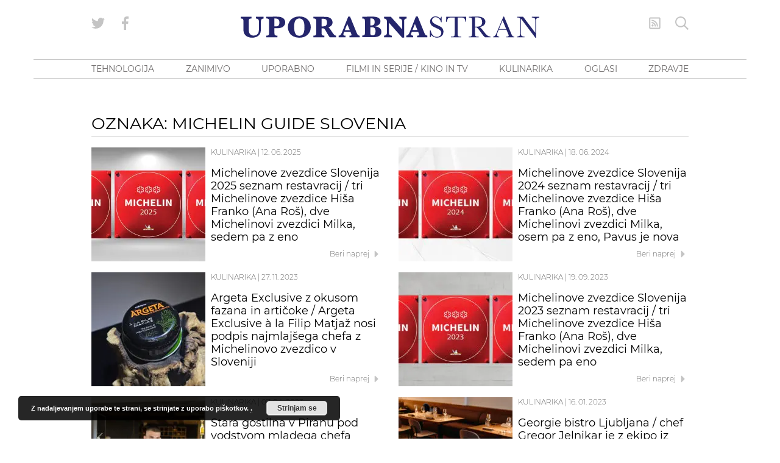

--- FILE ---
content_type: text/html
request_url: https://www.blog.uporabnastran.si/tag/michelin-guide-slovenia/
body_size: 31216
content:
<!doctype html>
<html lang="sl" class="no-js font-body">
<head><meta charset="UTF-8"><script>if(navigator.userAgent.match(/MSIE|Internet Explorer/i)||navigator.userAgent.match(/Trident\/7\..*?rv:11/i)){var href=document.location.href;if(!href.match(/[?&]nowprocket/)){if(href.indexOf("?")==-1){if(href.indexOf("#")==-1){document.location.href=href+"?nowprocket=1"}else{document.location.href=href.replace("#","?nowprocket=1#")}}else{if(href.indexOf("#")==-1){document.location.href=href+"&nowprocket=1"}else{document.location.href=href.replace("#","&nowprocket=1#")}}}}</script><script>class RocketLazyLoadScripts{constructor(){this.v="1.2.5.1",this.triggerEvents=["keydown","mousedown","mousemove","touchmove","touchstart","touchend","wheel"],this.userEventHandler=this._triggerListener.bind(this),this.touchStartHandler=this._onTouchStart.bind(this),this.touchMoveHandler=this._onTouchMove.bind(this),this.touchEndHandler=this._onTouchEnd.bind(this),this.clickHandler=this._onClick.bind(this),this.interceptedClicks=[],this.interceptedClickListeners=[],this._interceptClickListeners(this),window.addEventListener("pageshow",e=>{this.persisted=e.persisted,this.everythingLoaded&&this._triggerLastFunctions()}),document.addEventListener("DOMContentLoaded",()=>{this._preconnect3rdParties()}),this.delayedScripts={normal:[],async:[],defer:[]},this.trash=[],this.allJQueries=[]}_addUserInteractionListener(e){if(document.hidden){e._triggerListener();return}this.triggerEvents.forEach(t=>window.addEventListener(t,e.userEventHandler,{passive:!0})),window.addEventListener("touchstart",e.touchStartHandler,{passive:!0}),window.addEventListener("mousedown",e.touchStartHandler),document.addEventListener("visibilitychange",e.userEventHandler)}_removeUserInteractionListener(){this.triggerEvents.forEach(e=>window.removeEventListener(e,this.userEventHandler,{passive:!0})),document.removeEventListener("visibilitychange",this.userEventHandler)}_onTouchStart(e){"HTML"!==e.target.tagName&&(window.addEventListener("touchend",this.touchEndHandler),window.addEventListener("mouseup",this.touchEndHandler),window.addEventListener("touchmove",this.touchMoveHandler,{passive:!0}),window.addEventListener("mousemove",this.touchMoveHandler),e.target.addEventListener("click",this.clickHandler),this._disableOtherEventListeners(e.target,!0),this._renameDOMAttribute(e.target,"onclick","rocket-onclick"),this._pendingClickStarted())}_onTouchMove(e){window.removeEventListener("touchend",this.touchEndHandler),window.removeEventListener("mouseup",this.touchEndHandler),window.removeEventListener("touchmove",this.touchMoveHandler,{passive:!0}),window.removeEventListener("mousemove",this.touchMoveHandler),e.target.removeEventListener("click",this.clickHandler),this._disableOtherEventListeners(e.target,!1),this._renameDOMAttribute(e.target,"rocket-onclick","onclick"),this._pendingClickFinished()}_onTouchEnd(){window.removeEventListener("touchend",this.touchEndHandler),window.removeEventListener("mouseup",this.touchEndHandler),window.removeEventListener("touchmove",this.touchMoveHandler,{passive:!0}),window.removeEventListener("mousemove",this.touchMoveHandler)}_onClick(e){e.target.removeEventListener("click",this.clickHandler),this._disableOtherEventListeners(e.target,!1),this._renameDOMAttribute(e.target,"rocket-onclick","onclick"),this.interceptedClicks.push(e),e.preventDefault(),e.stopPropagation(),e.stopImmediatePropagation(),this._pendingClickFinished()}_replayClicks(){window.removeEventListener("touchstart",this.touchStartHandler,{passive:!0}),window.removeEventListener("mousedown",this.touchStartHandler),this.interceptedClicks.forEach(e=>{e.target.dispatchEvent(new MouseEvent("click",{view:e.view,bubbles:!0,cancelable:!0}))})}_interceptClickListeners(e){EventTarget.prototype.addEventListenerBase=EventTarget.prototype.addEventListener,EventTarget.prototype.addEventListener=function(t,i,r){"click"!==t||e.windowLoaded||i===e.clickHandler||e.interceptedClickListeners.push({target:this,func:i,options:r}),(this||window).addEventListenerBase(t,i,r)}}_disableOtherEventListeners(e,t){this.interceptedClickListeners.forEach(i=>{i.target===e&&(t?e.removeEventListener("click",i.func,i.options):e.addEventListener("click",i.func,i.options))}),e.parentNode!==document.documentElement&&this._disableOtherEventListeners(e.parentNode,t)}_waitForPendingClicks(){return new Promise(e=>{this._isClickPending?this._pendingClickFinished=e:e()})}_pendingClickStarted(){this._isClickPending=!0}_pendingClickFinished(){this._isClickPending=!1}_renameDOMAttribute(e,t,i){e.hasAttribute&&e.hasAttribute(t)&&(event.target.setAttribute(i,event.target.getAttribute(t)),event.target.removeAttribute(t))}_triggerListener(){this._removeUserInteractionListener(this),"loading"===document.readyState?document.addEventListener("DOMContentLoaded",this._loadEverythingNow.bind(this)):this._loadEverythingNow()}_preconnect3rdParties(){let e=[];document.querySelectorAll("script[type=rocketlazyloadscript][data-rocket-src]").forEach(t=>{let i=t.getAttribute("data-rocket-src");if(i&&0!==i.indexOf("data:")){0===i.indexOf("//")&&(i=location.protocol+i);try{let r=new URL(i).origin;r!==location.origin&&e.push({src:r,crossOrigin:t.crossOrigin||"module"===t.getAttribute("data-rocket-type")})}catch(n){}}}),e=[...new Map(e.map(e=>[JSON.stringify(e),e])).values()],this._batchInjectResourceHints(e,"preconnect")}async _loadEverythingNow(){this.lastBreath=Date.now(),this._delayEventListeners(this),this._delayJQueryReady(this),this._handleDocumentWrite(),this._registerAllDelayedScripts(),this._preloadAllScripts(),await this._loadScriptsFromList(this.delayedScripts.normal),await this._loadScriptsFromList(this.delayedScripts.defer),await this._loadScriptsFromList(this.delayedScripts.async);try{await this._triggerDOMContentLoaded(),await this._pendingWebpackRequests(this),await this._triggerWindowLoad()}catch(e){console.error(e)}window.dispatchEvent(new Event("rocket-allScriptsLoaded")),this.everythingLoaded=!0,this._waitForPendingClicks().then(()=>{this._replayClicks()}),this._emptyTrash()}_registerAllDelayedScripts(){document.querySelectorAll("script[type=rocketlazyloadscript]").forEach(e=>{e.hasAttribute("data-rocket-src")?e.hasAttribute("async")&&!1!==e.async?this.delayedScripts.async.push(e):e.hasAttribute("defer")&&!1!==e.defer||"module"===e.getAttribute("data-rocket-type")?this.delayedScripts.defer.push(e):this.delayedScripts.normal.push(e):this.delayedScripts.normal.push(e)})}async _transformScript(e){if(await this._littleBreath(),!0===e.noModule&&"noModule"in HTMLScriptElement.prototype){e.setAttribute("data-rocket-status","skipped");return}return new Promise(t=>{let i;function r(){(i||e).setAttribute("data-rocket-status","executed"),t()}try{if(navigator.userAgent.indexOf("Firefox/")>0||""===navigator.vendor)i=document.createElement("script"),[...e.attributes].forEach(e=>{let t=e.nodeName;"type"!==t&&("data-rocket-type"===t&&(t="type"),"data-rocket-src"===t&&(t="src"),i.setAttribute(t,e.nodeValue))}),e.text&&(i.text=e.text),i.hasAttribute("src")?(i.addEventListener("load",r),i.addEventListener("error",function(){i.setAttribute("data-rocket-status","failed"),t()}),setTimeout(()=>{i.isConnected||t()},1)):(i.text=e.text,r()),e.parentNode.replaceChild(i,e);else{let n=e.getAttribute("data-rocket-type"),s=e.getAttribute("data-rocket-src");n?(e.type=n,e.removeAttribute("data-rocket-type")):e.removeAttribute("type"),e.addEventListener("load",r),e.addEventListener("error",function(){e.setAttribute("data-rocket-status","failed"),t()}),s?(e.removeAttribute("data-rocket-src"),e.src=s):e.src="data:text/javascript;base64,"+window.btoa(unescape(encodeURIComponent(e.text)))}}catch(a){e.setAttribute("data-rocket-status","failed"),t()}})}async _loadScriptsFromList(e){let t=e.shift();return t&&t.isConnected?(await this._transformScript(t),this._loadScriptsFromList(e)):Promise.resolve()}_preloadAllScripts(){this._batchInjectResourceHints([...this.delayedScripts.normal,...this.delayedScripts.defer,...this.delayedScripts.async],"preload")}_batchInjectResourceHints(e,t){var i=document.createDocumentFragment();e.forEach(e=>{let r=e.getAttribute&&e.getAttribute("data-rocket-src")||e.src;if(r){let n=document.createElement("link");n.href=r,n.rel=t,"preconnect"!==t&&(n.as="script"),e.getAttribute&&"module"===e.getAttribute("data-rocket-type")&&(n.crossOrigin=!0),e.crossOrigin&&(n.crossOrigin=e.crossOrigin),e.integrity&&(n.integrity=e.integrity),i.appendChild(n),this.trash.push(n)}}),document.head.appendChild(i)}_delayEventListeners(e){let t={};function i(i,r){return t[r].eventsToRewrite.indexOf(i)>=0&&!e.everythingLoaded?"rocket-"+i:i}function r(e,r){var n;!t[n=e]&&(t[n]={originalFunctions:{add:n.addEventListener,remove:n.removeEventListener},eventsToRewrite:[]},n.addEventListener=function(){arguments[0]=i(arguments[0],n),t[n].originalFunctions.add.apply(n,arguments)},n.removeEventListener=function(){arguments[0]=i(arguments[0],n),t[n].originalFunctions.remove.apply(n,arguments)}),t[e].eventsToRewrite.push(r)}function n(t,i){let r=t[i];t[i]=null,Object.defineProperty(t,i,{get:()=>r||function(){},set(n){e.everythingLoaded?r=n:t["rocket"+i]=r=n}})}r(document,"DOMContentLoaded"),r(window,"DOMContentLoaded"),r(window,"load"),r(window,"pageshow"),r(document,"readystatechange"),n(document,"onreadystatechange"),n(window,"onload"),n(window,"onpageshow")}_delayJQueryReady(e){let t;function i(t){return e.everythingLoaded?t:t.split(" ").map(e=>"load"===e||0===e.indexOf("load.")?"rocket-jquery-load":e).join(" ")}function r(r){if(r&&r.fn&&!e.allJQueries.includes(r)){r.fn.ready=r.fn.init.prototype.ready=function(t){return e.domReadyFired?t.bind(document)(r):document.addEventListener("rocket-DOMContentLoaded",()=>t.bind(document)(r)),r([])};let n=r.fn.on;r.fn.on=r.fn.init.prototype.on=function(){return this[0]===window&&("string"==typeof arguments[0]||arguments[0]instanceof String?arguments[0]=i(arguments[0]):"object"==typeof arguments[0]&&Object.keys(arguments[0]).forEach(e=>{let t=arguments[0][e];delete arguments[0][e],arguments[0][i(e)]=t})),n.apply(this,arguments),this},e.allJQueries.push(r)}t=r}r(window.jQuery),Object.defineProperty(window,"jQuery",{get:()=>t,set(e){r(e)}})}async _pendingWebpackRequests(e){let t=document.querySelector("script[data-webpack]");async function i(){return new Promise(e=>{t.addEventListener("load",e),t.addEventListener("error",e)})}t&&(await i(),await e._requestAnimFrame(),await e._pendingWebpackRequests(e))}async _triggerDOMContentLoaded(){this.domReadyFired=!0,await this._littleBreath(),document.dispatchEvent(new Event("rocket-readystatechange")),await this._littleBreath(),document.rocketonreadystatechange&&document.rocketonreadystatechange(),await this._littleBreath(),document.dispatchEvent(new Event("rocket-DOMContentLoaded")),await this._littleBreath(),window.dispatchEvent(new Event("rocket-DOMContentLoaded"))}async _triggerWindowLoad(){await this._littleBreath(),document.dispatchEvent(new Event("rocket-readystatechange")),await this._littleBreath(),document.rocketonreadystatechange&&document.rocketonreadystatechange(),await this._littleBreath(),window.dispatchEvent(new Event("rocket-load")),await this._littleBreath(),window.rocketonload&&window.rocketonload(),await this._littleBreath(),this.allJQueries.forEach(e=>e(window).trigger("rocket-jquery-load")),await this._littleBreath();let e=new Event("rocket-pageshow");e.persisted=this.persisted,window.dispatchEvent(e),await this._littleBreath(),window.rocketonpageshow&&window.rocketonpageshow({persisted:this.persisted}),this.windowLoaded=!0}_triggerLastFunctions(){document.onreadystatechange&&document.onreadystatechange(),window.onload&&window.onload(),window.onpageshow&&window.onpageshow({persisted:this.persisted})}_handleDocumentWrite(){let e=new Map;document.write=document.writeln=function(t){let i=document.currentScript;i||console.error("WPRocket unable to document.write this: "+t);let r=document.createRange(),n=i.parentElement,s=e.get(i);void 0===s&&(s=i.nextSibling,e.set(i,s));let a=document.createDocumentFragment();r.setStart(a,0),a.appendChild(r.createContextualFragment(t)),n.insertBefore(a,s)}}async _littleBreath(){Date.now()-this.lastBreath>45&&(await this._requestAnimFrame(),this.lastBreath=Date.now())}async _requestAnimFrame(){return document.hidden?new Promise(e=>setTimeout(e)):new Promise(e=>requestAnimationFrame(e))}_emptyTrash(){this.trash.forEach(e=>e.remove())}static run(){let e=new RocketLazyLoadScripts;e._addUserInteractionListener(e)}}RocketLazyLoadScripts.run();</script>
    
    <meta http-equiv="x-ua-compatible" content="ie=edge">
    <meta name="viewport" content="width=device-width, initial-scale=1.0">
            <!--------- IPROM SERVIRNA KODA --------->
        <script type="rocketlazyloadscript">
            (function (a, g, b, c) {
                a[c] = a[c] || function () {
                    "undefined" !== typeof a.ipromNS && a.ipromNS.execute ? a.ipromNS.execute(arguments) : (a[c].q = a[c].q || []).push(arguments)
                };
                var k = function () {
                    var b = g.getElementsByTagName("script")[0]; return function h(f) {
                        var e = f.shift(); a[c]("setConfig", { server: e });
                        var d = document.createElement("script"); 0 < f.length && (d.onerror = function () { a[c]("setConfig", { blocked: !0 }); h(f) });
                        d.src = "//cdn." + e + "/ipromNS.js"; d.async = !0; d.defer = !0; b.parentNode.insertBefore(d, b)
                    }
                }(), e = b; "string" === typeof b && (e = [b]); k(e)
            })(window, document, ["ipromcloud.com"], "_ipromNS");

            _ipromNS('init', {
                sitePath: ['uporabnastran', 'vstopna'],  /*second value of sitePath array is equal to SID*/
                cookieConsent: true /*based on site cookie policy*/
            });
        </script>
        <!--------- KONEC SERVIRNE KODE --------->
        <link rel="apple-touch-icon" sizes="180x180" href="/wp-content/themes/uporabna/images/apple-touch-icon.png">
<link rel="icon" type="image/png" sizes="32x32" href="/wp-content/themes/uporabna/images/favicon-32x32.png">
<link rel="icon" type="image/png" sizes="16x16" href="/wp-content/themes/uporabna/images/favicon-16x16.png">
<link rel="manifest" href="/wp-content/themes/uporabna/images/site.webmanifest">
<link rel="mask-icon" href="/wp-content/themes/uporabna/images/safari-pinned-tab.svg" color="#5bbad5">
<link rel="shortcut icon" href="/wp-content/themes/uporabna/images/favicon.ico">
<meta name="msapplication-TileColor" content="#2d89ef">
<meta name="msapplication-config" content="/wp-content/themes/uporabna/images/browserconfig.xml">
<meta name="theme-color" content="#ffffff">
    <!-- Add favicons here -->
    <meta name='robots' content='index, follow, max-image-preview:large, max-snippet:-1, max-video-preview:-1' />

	<!-- This site is optimized with the Yoast SEO plugin v26.8 - https://yoast.com/product/yoast-seo-wordpress/ -->
	<title>MICHELIN Guide Slovenia - UPORABNA STRAN</title>
	<link rel="canonical" href="https://www.blog.uporabnastran.si/tag/michelin-guide-slovenia/" />
	<meta property="og:locale" content="en_US" />
	<meta property="og:type" content="article" />
	<meta property="og:title" content="MICHELIN Guide Slovenia - UPORABNA STRAN" />
	<meta property="og:url" content="https://www.blog.uporabnastran.si/tag/michelin-guide-slovenia/" />
	<meta property="og:site_name" content="UPORABNA STRAN" />
	<meta name="twitter:card" content="summary_large_image" />
	<meta name="twitter:site" content="@uporabnastran" />
	<script type="application/ld+json" class="yoast-schema-graph">{"@context":"https://schema.org","@graph":[{"@type":"CollectionPage","@id":"https://www.blog.uporabnastran.si/tag/michelin-guide-slovenia/","url":"https://www.blog.uporabnastran.si/tag/michelin-guide-slovenia/","name":"MICHELIN Guide Slovenia - UPORABNA STRAN","isPartOf":{"@id":"https://www.blog.uporabnastran.si/#website"},"primaryImageOfPage":{"@id":"https://www.blog.uporabnastran.si/tag/michelin-guide-slovenia/#primaryimage"},"image":{"@id":"https://www.blog.uporabnastran.si/tag/michelin-guide-slovenia/#primaryimage"},"thumbnailUrl":"https://www.blog.uporabnastran.si/wp-content/uploads/2025/06/Michelinove-zvezdice-Slovenija-2025-seznam-restavracij-tri-Michelinove-zvezdice-Hisa-Franko-Ana-Ros-dve-Michelinovi-zvezdici-Milka-sedem-pa-z-eno.jpg","breadcrumb":{"@id":"https://www.blog.uporabnastran.si/tag/michelin-guide-slovenia/#breadcrumb"},"inLanguage":"sl"},{"@type":"ImageObject","inLanguage":"sl","@id":"https://www.blog.uporabnastran.si/tag/michelin-guide-slovenia/#primaryimage","url":"https://www.blog.uporabnastran.si/wp-content/uploads/2025/06/Michelinove-zvezdice-Slovenija-2025-seznam-restavracij-tri-Michelinove-zvezdice-Hisa-Franko-Ana-Ros-dve-Michelinovi-zvezdici-Milka-sedem-pa-z-eno.jpg","contentUrl":"https://www.blog.uporabnastran.si/wp-content/uploads/2025/06/Michelinove-zvezdice-Slovenija-2025-seznam-restavracij-tri-Michelinove-zvezdice-Hisa-Franko-Ana-Ros-dve-Michelinovi-zvezdici-Milka-sedem-pa-z-eno.jpg","width":1900,"height":1000},{"@type":"BreadcrumbList","@id":"https://www.blog.uporabnastran.si/tag/michelin-guide-slovenia/#breadcrumb","itemListElement":[{"@type":"ListItem","position":1,"name":"Home","item":"https://www.blog.uporabnastran.si/"},{"@type":"ListItem","position":2,"name":"MICHELIN Guide Slovenia"}]},{"@type":"WebSite","@id":"https://www.blog.uporabnastran.si/#website","url":"https://www.blog.uporabnastran.si/","name":"UPORABNA STRAN","description":"","potentialAction":[{"@type":"SearchAction","target":{"@type":"EntryPoint","urlTemplate":"https://www.blog.uporabnastran.si/?s={search_term_string}"},"query-input":{"@type":"PropertyValueSpecification","valueRequired":true,"valueName":"search_term_string"}}],"inLanguage":"sl"}]}</script>
	<!-- / Yoast SEO plugin. -->



<link rel="alternate" type="application/rss+xml" title="UPORABNA STRAN &raquo; MICHELIN Guide Slovenia Tag Feed" href="https://www.blog.uporabnastran.si/tag/michelin-guide-slovenia/feed/" />
		<!-- This site uses the Google Analytics by MonsterInsights plugin v9.11.1 - Using Analytics tracking - https://www.monsterinsights.com/ -->
							<script type="rocketlazyloadscript" data-rocket-src="//www.googletagmanager.com/gtag/js?id=G-L1ESS3ZXZB"  data-cfasync="false" data-wpfc-render="false" data-rocket-type="text/javascript" async></script>
			<script type="rocketlazyloadscript" data-cfasync="false" data-wpfc-render="false" data-rocket-type="text/javascript">
				var mi_version = '9.11.1';
				var mi_track_user = true;
				var mi_no_track_reason = '';
								var MonsterInsightsDefaultLocations = {"page_location":"https:\/\/www.blog.uporabnastran.si\/tag\/michelin-guide-slovenia\/"};
								if ( typeof MonsterInsightsPrivacyGuardFilter === 'function' ) {
					var MonsterInsightsLocations = (typeof MonsterInsightsExcludeQuery === 'object') ? MonsterInsightsPrivacyGuardFilter( MonsterInsightsExcludeQuery ) : MonsterInsightsPrivacyGuardFilter( MonsterInsightsDefaultLocations );
				} else {
					var MonsterInsightsLocations = (typeof MonsterInsightsExcludeQuery === 'object') ? MonsterInsightsExcludeQuery : MonsterInsightsDefaultLocations;
				}

								var disableStrs = [
										'ga-disable-G-L1ESS3ZXZB',
									];

				/* Function to detect opted out users */
				function __gtagTrackerIsOptedOut() {
					for (var index = 0; index < disableStrs.length; index++) {
						if (document.cookie.indexOf(disableStrs[index] + '=true') > -1) {
							return true;
						}
					}

					return false;
				}

				/* Disable tracking if the opt-out cookie exists. */
				if (__gtagTrackerIsOptedOut()) {
					for (var index = 0; index < disableStrs.length; index++) {
						window[disableStrs[index]] = true;
					}
				}

				/* Opt-out function */
				function __gtagTrackerOptout() {
					for (var index = 0; index < disableStrs.length; index++) {
						document.cookie = disableStrs[index] + '=true; expires=Thu, 31 Dec 2099 23:59:59 UTC; path=/';
						window[disableStrs[index]] = true;
					}
				}

				if ('undefined' === typeof gaOptout) {
					function gaOptout() {
						__gtagTrackerOptout();
					}
				}
								window.dataLayer = window.dataLayer || [];

				window.MonsterInsightsDualTracker = {
					helpers: {},
					trackers: {},
				};
				if (mi_track_user) {
					function __gtagDataLayer() {
						dataLayer.push(arguments);
					}

					function __gtagTracker(type, name, parameters) {
						if (!parameters) {
							parameters = {};
						}

						if (parameters.send_to) {
							__gtagDataLayer.apply(null, arguments);
							return;
						}

						if (type === 'event') {
														parameters.send_to = monsterinsights_frontend.v4_id;
							var hookName = name;
							if (typeof parameters['event_category'] !== 'undefined') {
								hookName = parameters['event_category'] + ':' + name;
							}

							if (typeof MonsterInsightsDualTracker.trackers[hookName] !== 'undefined') {
								MonsterInsightsDualTracker.trackers[hookName](parameters);
							} else {
								__gtagDataLayer('event', name, parameters);
							}
							
						} else {
							__gtagDataLayer.apply(null, arguments);
						}
					}

					__gtagTracker('js', new Date());
					__gtagTracker('set', {
						'developer_id.dZGIzZG': true,
											});
					if ( MonsterInsightsLocations.page_location ) {
						__gtagTracker('set', MonsterInsightsLocations);
					}
										__gtagTracker('config', 'G-L1ESS3ZXZB', {"forceSSL":"true","link_attribution":"true"} );
										window.gtag = __gtagTracker;										(function () {
						/* https://developers.google.com/analytics/devguides/collection/analyticsjs/ */
						/* ga and __gaTracker compatibility shim. */
						var noopfn = function () {
							return null;
						};
						var newtracker = function () {
							return new Tracker();
						};
						var Tracker = function () {
							return null;
						};
						var p = Tracker.prototype;
						p.get = noopfn;
						p.set = noopfn;
						p.send = function () {
							var args = Array.prototype.slice.call(arguments);
							args.unshift('send');
							__gaTracker.apply(null, args);
						};
						var __gaTracker = function () {
							var len = arguments.length;
							if (len === 0) {
								return;
							}
							var f = arguments[len - 1];
							if (typeof f !== 'object' || f === null || typeof f.hitCallback !== 'function') {
								if ('send' === arguments[0]) {
									var hitConverted, hitObject = false, action;
									if ('event' === arguments[1]) {
										if ('undefined' !== typeof arguments[3]) {
											hitObject = {
												'eventAction': arguments[3],
												'eventCategory': arguments[2],
												'eventLabel': arguments[4],
												'value': arguments[5] ? arguments[5] : 1,
											}
										}
									}
									if ('pageview' === arguments[1]) {
										if ('undefined' !== typeof arguments[2]) {
											hitObject = {
												'eventAction': 'page_view',
												'page_path': arguments[2],
											}
										}
									}
									if (typeof arguments[2] === 'object') {
										hitObject = arguments[2];
									}
									if (typeof arguments[5] === 'object') {
										Object.assign(hitObject, arguments[5]);
									}
									if ('undefined' !== typeof arguments[1].hitType) {
										hitObject = arguments[1];
										if ('pageview' === hitObject.hitType) {
											hitObject.eventAction = 'page_view';
										}
									}
									if (hitObject) {
										action = 'timing' === arguments[1].hitType ? 'timing_complete' : hitObject.eventAction;
										hitConverted = mapArgs(hitObject);
										__gtagTracker('event', action, hitConverted);
									}
								}
								return;
							}

							function mapArgs(args) {
								var arg, hit = {};
								var gaMap = {
									'eventCategory': 'event_category',
									'eventAction': 'event_action',
									'eventLabel': 'event_label',
									'eventValue': 'event_value',
									'nonInteraction': 'non_interaction',
									'timingCategory': 'event_category',
									'timingVar': 'name',
									'timingValue': 'value',
									'timingLabel': 'event_label',
									'page': 'page_path',
									'location': 'page_location',
									'title': 'page_title',
									'referrer' : 'page_referrer',
								};
								for (arg in args) {
																		if (!(!args.hasOwnProperty(arg) || !gaMap.hasOwnProperty(arg))) {
										hit[gaMap[arg]] = args[arg];
									} else {
										hit[arg] = args[arg];
									}
								}
								return hit;
							}

							try {
								f.hitCallback();
							} catch (ex) {
							}
						};
						__gaTracker.create = newtracker;
						__gaTracker.getByName = newtracker;
						__gaTracker.getAll = function () {
							return [];
						};
						__gaTracker.remove = noopfn;
						__gaTracker.loaded = true;
						window['__gaTracker'] = __gaTracker;
					})();
									} else {
										console.log("");
					(function () {
						function __gtagTracker() {
							return null;
						}

						window['__gtagTracker'] = __gtagTracker;
						window['gtag'] = __gtagTracker;
					})();
									}
			</script>
							<!-- / Google Analytics by MonsterInsights -->
		<style id='wp-img-auto-sizes-contain-inline-css' type='text/css'>
img:is([sizes=auto i],[sizes^="auto," i]){contain-intrinsic-size:3000px 1500px}
/*# sourceURL=wp-img-auto-sizes-contain-inline-css */
</style>
<style id='wp-block-library-inline-css' type='text/css'>
:root{--wp-block-synced-color:#7a00df;--wp-block-synced-color--rgb:122,0,223;--wp-bound-block-color:var(--wp-block-synced-color);--wp-editor-canvas-background:#ddd;--wp-admin-theme-color:#007cba;--wp-admin-theme-color--rgb:0,124,186;--wp-admin-theme-color-darker-10:#006ba1;--wp-admin-theme-color-darker-10--rgb:0,107,160.5;--wp-admin-theme-color-darker-20:#005a87;--wp-admin-theme-color-darker-20--rgb:0,90,135;--wp-admin-border-width-focus:2px}@media (min-resolution:192dpi){:root{--wp-admin-border-width-focus:1.5px}}.wp-element-button{cursor:pointer}:root .has-very-light-gray-background-color{background-color:#eee}:root .has-very-dark-gray-background-color{background-color:#313131}:root .has-very-light-gray-color{color:#eee}:root .has-very-dark-gray-color{color:#313131}:root .has-vivid-green-cyan-to-vivid-cyan-blue-gradient-background{background:linear-gradient(135deg,#00d084,#0693e3)}:root .has-purple-crush-gradient-background{background:linear-gradient(135deg,#34e2e4,#4721fb 50%,#ab1dfe)}:root .has-hazy-dawn-gradient-background{background:linear-gradient(135deg,#faaca8,#dad0ec)}:root .has-subdued-olive-gradient-background{background:linear-gradient(135deg,#fafae1,#67a671)}:root .has-atomic-cream-gradient-background{background:linear-gradient(135deg,#fdd79a,#004a59)}:root .has-nightshade-gradient-background{background:linear-gradient(135deg,#330968,#31cdcf)}:root .has-midnight-gradient-background{background:linear-gradient(135deg,#020381,#2874fc)}:root{--wp--preset--font-size--normal:16px;--wp--preset--font-size--huge:42px}.has-regular-font-size{font-size:1em}.has-larger-font-size{font-size:2.625em}.has-normal-font-size{font-size:var(--wp--preset--font-size--normal)}.has-huge-font-size{font-size:var(--wp--preset--font-size--huge)}.has-text-align-center{text-align:center}.has-text-align-left{text-align:left}.has-text-align-right{text-align:right}.has-fit-text{white-space:nowrap!important}#end-resizable-editor-section{display:none}.aligncenter{clear:both}.items-justified-left{justify-content:flex-start}.items-justified-center{justify-content:center}.items-justified-right{justify-content:flex-end}.items-justified-space-between{justify-content:space-between}.screen-reader-text{border:0;clip-path:inset(50%);height:1px;margin:-1px;overflow:hidden;padding:0;position:absolute;width:1px;word-wrap:normal!important}.screen-reader-text:focus{background-color:#ddd;clip-path:none;color:#444;display:block;font-size:1em;height:auto;left:5px;line-height:normal;padding:15px 23px 14px;text-decoration:none;top:5px;width:auto;z-index:100000}html :where(.has-border-color){border-style:solid}html :where([style*=border-top-color]){border-top-style:solid}html :where([style*=border-right-color]){border-right-style:solid}html :where([style*=border-bottom-color]){border-bottom-style:solid}html :where([style*=border-left-color]){border-left-style:solid}html :where([style*=border-width]){border-style:solid}html :where([style*=border-top-width]){border-top-style:solid}html :where([style*=border-right-width]){border-right-style:solid}html :where([style*=border-bottom-width]){border-bottom-style:solid}html :where([style*=border-left-width]){border-left-style:solid}html :where(img[class*=wp-image-]){height:auto;max-width:100%}:where(figure){margin:0 0 1em}html :where(.is-position-sticky){--wp-admin--admin-bar--position-offset:var(--wp-admin--admin-bar--height,0px)}@media screen and (max-width:600px){html :where(.is-position-sticky){--wp-admin--admin-bar--position-offset:0px}}

/*# sourceURL=wp-block-library-inline-css */
</style><style id='wp-block-heading-inline-css' type='text/css'>
h1:where(.wp-block-heading).has-background,h2:where(.wp-block-heading).has-background,h3:where(.wp-block-heading).has-background,h4:where(.wp-block-heading).has-background,h5:where(.wp-block-heading).has-background,h6:where(.wp-block-heading).has-background{padding:1.25em 2.375em}h1.has-text-align-left[style*=writing-mode]:where([style*=vertical-lr]),h1.has-text-align-right[style*=writing-mode]:where([style*=vertical-rl]),h2.has-text-align-left[style*=writing-mode]:where([style*=vertical-lr]),h2.has-text-align-right[style*=writing-mode]:where([style*=vertical-rl]),h3.has-text-align-left[style*=writing-mode]:where([style*=vertical-lr]),h3.has-text-align-right[style*=writing-mode]:where([style*=vertical-rl]),h4.has-text-align-left[style*=writing-mode]:where([style*=vertical-lr]),h4.has-text-align-right[style*=writing-mode]:where([style*=vertical-rl]),h5.has-text-align-left[style*=writing-mode]:where([style*=vertical-lr]),h5.has-text-align-right[style*=writing-mode]:where([style*=vertical-rl]),h6.has-text-align-left[style*=writing-mode]:where([style*=vertical-lr]),h6.has-text-align-right[style*=writing-mode]:where([style*=vertical-rl]){rotate:180deg}
/*# sourceURL=https://www.blog.uporabnastran.si/wp-includes/blocks/heading/style.min.css */
</style>
<style id='wp-block-list-inline-css' type='text/css'>
ol,ul{box-sizing:border-box}:root :where(.wp-block-list.has-background){padding:1.25em 2.375em}
/*# sourceURL=https://www.blog.uporabnastran.si/wp-includes/blocks/list/style.min.css */
</style>
<style id='wp-block-paragraph-inline-css' type='text/css'>
.is-small-text{font-size:.875em}.is-regular-text{font-size:1em}.is-large-text{font-size:2.25em}.is-larger-text{font-size:3em}.has-drop-cap:not(:focus):first-letter{float:left;font-size:8.4em;font-style:normal;font-weight:100;line-height:.68;margin:.05em .1em 0 0;text-transform:uppercase}body.rtl .has-drop-cap:not(:focus):first-letter{float:none;margin-left:.1em}p.has-drop-cap.has-background{overflow:hidden}:root :where(p.has-background){padding:1.25em 2.375em}:where(p.has-text-color:not(.has-link-color)) a{color:inherit}p.has-text-align-left[style*="writing-mode:vertical-lr"],p.has-text-align-right[style*="writing-mode:vertical-rl"]{rotate:180deg}
/*# sourceURL=https://www.blog.uporabnastran.si/wp-includes/blocks/paragraph/style.min.css */
</style>
<style id='wp-block-quote-inline-css' type='text/css'>
.wp-block-quote{box-sizing:border-box;overflow-wrap:break-word}.wp-block-quote.is-large:where(:not(.is-style-plain)),.wp-block-quote.is-style-large:where(:not(.is-style-plain)){margin-bottom:1em;padding:0 1em}.wp-block-quote.is-large:where(:not(.is-style-plain)) p,.wp-block-quote.is-style-large:where(:not(.is-style-plain)) p{font-size:1.5em;font-style:italic;line-height:1.6}.wp-block-quote.is-large:where(:not(.is-style-plain)) cite,.wp-block-quote.is-large:where(:not(.is-style-plain)) footer,.wp-block-quote.is-style-large:where(:not(.is-style-plain)) cite,.wp-block-quote.is-style-large:where(:not(.is-style-plain)) footer{font-size:1.125em;text-align:right}.wp-block-quote>cite{display:block}
/*# sourceURL=https://www.blog.uporabnastran.si/wp-includes/blocks/quote/style.min.css */
</style>
<style id='global-styles-inline-css' type='text/css'>
:root{--wp--preset--aspect-ratio--square: 1;--wp--preset--aspect-ratio--4-3: 4/3;--wp--preset--aspect-ratio--3-4: 3/4;--wp--preset--aspect-ratio--3-2: 3/2;--wp--preset--aspect-ratio--2-3: 2/3;--wp--preset--aspect-ratio--16-9: 16/9;--wp--preset--aspect-ratio--9-16: 9/16;--wp--preset--color--black: #000000;--wp--preset--color--cyan-bluish-gray: #abb8c3;--wp--preset--color--white: #ffffff;--wp--preset--color--pale-pink: #f78da7;--wp--preset--color--vivid-red: #cf2e2e;--wp--preset--color--luminous-vivid-orange: #ff6900;--wp--preset--color--luminous-vivid-amber: #fcb900;--wp--preset--color--light-green-cyan: #7bdcb5;--wp--preset--color--vivid-green-cyan: #00d084;--wp--preset--color--pale-cyan-blue: #8ed1fc;--wp--preset--color--vivid-cyan-blue: #0693e3;--wp--preset--color--vivid-purple: #9b51e0;--wp--preset--gradient--vivid-cyan-blue-to-vivid-purple: linear-gradient(135deg,rgb(6,147,227) 0%,rgb(155,81,224) 100%);--wp--preset--gradient--light-green-cyan-to-vivid-green-cyan: linear-gradient(135deg,rgb(122,220,180) 0%,rgb(0,208,130) 100%);--wp--preset--gradient--luminous-vivid-amber-to-luminous-vivid-orange: linear-gradient(135deg,rgb(252,185,0) 0%,rgb(255,105,0) 100%);--wp--preset--gradient--luminous-vivid-orange-to-vivid-red: linear-gradient(135deg,rgb(255,105,0) 0%,rgb(207,46,46) 100%);--wp--preset--gradient--very-light-gray-to-cyan-bluish-gray: linear-gradient(135deg,rgb(238,238,238) 0%,rgb(169,184,195) 100%);--wp--preset--gradient--cool-to-warm-spectrum: linear-gradient(135deg,rgb(74,234,220) 0%,rgb(151,120,209) 20%,rgb(207,42,186) 40%,rgb(238,44,130) 60%,rgb(251,105,98) 80%,rgb(254,248,76) 100%);--wp--preset--gradient--blush-light-purple: linear-gradient(135deg,rgb(255,206,236) 0%,rgb(152,150,240) 100%);--wp--preset--gradient--blush-bordeaux: linear-gradient(135deg,rgb(254,205,165) 0%,rgb(254,45,45) 50%,rgb(107,0,62) 100%);--wp--preset--gradient--luminous-dusk: linear-gradient(135deg,rgb(255,203,112) 0%,rgb(199,81,192) 50%,rgb(65,88,208) 100%);--wp--preset--gradient--pale-ocean: linear-gradient(135deg,rgb(255,245,203) 0%,rgb(182,227,212) 50%,rgb(51,167,181) 100%);--wp--preset--gradient--electric-grass: linear-gradient(135deg,rgb(202,248,128) 0%,rgb(113,206,126) 100%);--wp--preset--gradient--midnight: linear-gradient(135deg,rgb(2,3,129) 0%,rgb(40,116,252) 100%);--wp--preset--font-size--small: 13px;--wp--preset--font-size--medium: 20px;--wp--preset--font-size--large: 36px;--wp--preset--font-size--x-large: 42px;--wp--preset--spacing--20: 0.44rem;--wp--preset--spacing--30: 0.67rem;--wp--preset--spacing--40: 1rem;--wp--preset--spacing--50: 1.5rem;--wp--preset--spacing--60: 2.25rem;--wp--preset--spacing--70: 3.38rem;--wp--preset--spacing--80: 5.06rem;--wp--preset--shadow--natural: 6px 6px 9px rgba(0, 0, 0, 0.2);--wp--preset--shadow--deep: 12px 12px 50px rgba(0, 0, 0, 0.4);--wp--preset--shadow--sharp: 6px 6px 0px rgba(0, 0, 0, 0.2);--wp--preset--shadow--outlined: 6px 6px 0px -3px rgb(255, 255, 255), 6px 6px rgb(0, 0, 0);--wp--preset--shadow--crisp: 6px 6px 0px rgb(0, 0, 0);}:where(.is-layout-flex){gap: 0.5em;}:where(.is-layout-grid){gap: 0.5em;}body .is-layout-flex{display: flex;}.is-layout-flex{flex-wrap: wrap;align-items: center;}.is-layout-flex > :is(*, div){margin: 0;}body .is-layout-grid{display: grid;}.is-layout-grid > :is(*, div){margin: 0;}:where(.wp-block-columns.is-layout-flex){gap: 2em;}:where(.wp-block-columns.is-layout-grid){gap: 2em;}:where(.wp-block-post-template.is-layout-flex){gap: 1.25em;}:where(.wp-block-post-template.is-layout-grid){gap: 1.25em;}.has-black-color{color: var(--wp--preset--color--black) !important;}.has-cyan-bluish-gray-color{color: var(--wp--preset--color--cyan-bluish-gray) !important;}.has-white-color{color: var(--wp--preset--color--white) !important;}.has-pale-pink-color{color: var(--wp--preset--color--pale-pink) !important;}.has-vivid-red-color{color: var(--wp--preset--color--vivid-red) !important;}.has-luminous-vivid-orange-color{color: var(--wp--preset--color--luminous-vivid-orange) !important;}.has-luminous-vivid-amber-color{color: var(--wp--preset--color--luminous-vivid-amber) !important;}.has-light-green-cyan-color{color: var(--wp--preset--color--light-green-cyan) !important;}.has-vivid-green-cyan-color{color: var(--wp--preset--color--vivid-green-cyan) !important;}.has-pale-cyan-blue-color{color: var(--wp--preset--color--pale-cyan-blue) !important;}.has-vivid-cyan-blue-color{color: var(--wp--preset--color--vivid-cyan-blue) !important;}.has-vivid-purple-color{color: var(--wp--preset--color--vivid-purple) !important;}.has-black-background-color{background-color: var(--wp--preset--color--black) !important;}.has-cyan-bluish-gray-background-color{background-color: var(--wp--preset--color--cyan-bluish-gray) !important;}.has-white-background-color{background-color: var(--wp--preset--color--white) !important;}.has-pale-pink-background-color{background-color: var(--wp--preset--color--pale-pink) !important;}.has-vivid-red-background-color{background-color: var(--wp--preset--color--vivid-red) !important;}.has-luminous-vivid-orange-background-color{background-color: var(--wp--preset--color--luminous-vivid-orange) !important;}.has-luminous-vivid-amber-background-color{background-color: var(--wp--preset--color--luminous-vivid-amber) !important;}.has-light-green-cyan-background-color{background-color: var(--wp--preset--color--light-green-cyan) !important;}.has-vivid-green-cyan-background-color{background-color: var(--wp--preset--color--vivid-green-cyan) !important;}.has-pale-cyan-blue-background-color{background-color: var(--wp--preset--color--pale-cyan-blue) !important;}.has-vivid-cyan-blue-background-color{background-color: var(--wp--preset--color--vivid-cyan-blue) !important;}.has-vivid-purple-background-color{background-color: var(--wp--preset--color--vivid-purple) !important;}.has-black-border-color{border-color: var(--wp--preset--color--black) !important;}.has-cyan-bluish-gray-border-color{border-color: var(--wp--preset--color--cyan-bluish-gray) !important;}.has-white-border-color{border-color: var(--wp--preset--color--white) !important;}.has-pale-pink-border-color{border-color: var(--wp--preset--color--pale-pink) !important;}.has-vivid-red-border-color{border-color: var(--wp--preset--color--vivid-red) !important;}.has-luminous-vivid-orange-border-color{border-color: var(--wp--preset--color--luminous-vivid-orange) !important;}.has-luminous-vivid-amber-border-color{border-color: var(--wp--preset--color--luminous-vivid-amber) !important;}.has-light-green-cyan-border-color{border-color: var(--wp--preset--color--light-green-cyan) !important;}.has-vivid-green-cyan-border-color{border-color: var(--wp--preset--color--vivid-green-cyan) !important;}.has-pale-cyan-blue-border-color{border-color: var(--wp--preset--color--pale-cyan-blue) !important;}.has-vivid-cyan-blue-border-color{border-color: var(--wp--preset--color--vivid-cyan-blue) !important;}.has-vivid-purple-border-color{border-color: var(--wp--preset--color--vivid-purple) !important;}.has-vivid-cyan-blue-to-vivid-purple-gradient-background{background: var(--wp--preset--gradient--vivid-cyan-blue-to-vivid-purple) !important;}.has-light-green-cyan-to-vivid-green-cyan-gradient-background{background: var(--wp--preset--gradient--light-green-cyan-to-vivid-green-cyan) !important;}.has-luminous-vivid-amber-to-luminous-vivid-orange-gradient-background{background: var(--wp--preset--gradient--luminous-vivid-amber-to-luminous-vivid-orange) !important;}.has-luminous-vivid-orange-to-vivid-red-gradient-background{background: var(--wp--preset--gradient--luminous-vivid-orange-to-vivid-red) !important;}.has-very-light-gray-to-cyan-bluish-gray-gradient-background{background: var(--wp--preset--gradient--very-light-gray-to-cyan-bluish-gray) !important;}.has-cool-to-warm-spectrum-gradient-background{background: var(--wp--preset--gradient--cool-to-warm-spectrum) !important;}.has-blush-light-purple-gradient-background{background: var(--wp--preset--gradient--blush-light-purple) !important;}.has-blush-bordeaux-gradient-background{background: var(--wp--preset--gradient--blush-bordeaux) !important;}.has-luminous-dusk-gradient-background{background: var(--wp--preset--gradient--luminous-dusk) !important;}.has-pale-ocean-gradient-background{background: var(--wp--preset--gradient--pale-ocean) !important;}.has-electric-grass-gradient-background{background: var(--wp--preset--gradient--electric-grass) !important;}.has-midnight-gradient-background{background: var(--wp--preset--gradient--midnight) !important;}.has-small-font-size{font-size: var(--wp--preset--font-size--small) !important;}.has-medium-font-size{font-size: var(--wp--preset--font-size--medium) !important;}.has-large-font-size{font-size: var(--wp--preset--font-size--large) !important;}.has-x-large-font-size{font-size: var(--wp--preset--font-size--x-large) !important;}
/*# sourceURL=global-styles-inline-css */
</style>

<style id='classic-theme-styles-inline-css' type='text/css'>
/*! This file is auto-generated */
.wp-block-button__link{color:#fff;background-color:#32373c;border-radius:9999px;box-shadow:none;text-decoration:none;padding:calc(.667em + 2px) calc(1.333em + 2px);font-size:1.125em}.wp-block-file__button{background:#32373c;color:#fff;text-decoration:none}
/*# sourceURL=/wp-includes/css/classic-themes.min.css */
</style>
<link data-minify="1" rel='stylesheet' id='wp-polls-css' href='https://www.blog.uporabnastran.si/wp-content/cache/min/1/wp-content/plugins/wp-polls/polls-css.css?ver=1767784994' type='text/css' media='all' />
<style id='wp-polls-inline-css' type='text/css'>
.wp-polls .pollbar {
	margin: 1px;
	font-size: 6px;
	line-height: 8px;
	height: 8px;
	background-image: var(--wpr-bg-c4f549f3-0211-4bba-bebd-3e1930157543);
	border: 1px solid #c8c8c8;
}

/*# sourceURL=wp-polls-inline-css */
</style>
<link data-minify="1" rel='stylesheet' id='ups-style-css' href='https://www.blog.uporabnastran.si/wp-content/cache/background-css/www.blog.uporabnastran.si/wp-content/cache/min/1/wp-content/themes/uporabna/css/app.min.css?ver=1767784994&wpr_t=1769065261' type='text/css' media='all' />
<style id='rocket-lazyload-inline-css' type='text/css'>
.rll-youtube-player{position:relative;padding-bottom:56.23%;height:0;overflow:hidden;max-width:100%;}.rll-youtube-player:focus-within{outline: 2px solid currentColor;outline-offset: 5px;}.rll-youtube-player iframe{position:absolute;top:0;left:0;width:100%;height:100%;z-index:100;background:0 0}.rll-youtube-player img{bottom:0;display:block;left:0;margin:auto;max-width:100%;width:100%;position:absolute;right:0;top:0;border:none;height:auto;-webkit-transition:.4s all;-moz-transition:.4s all;transition:.4s all}.rll-youtube-player img:hover{-webkit-filter:brightness(75%)}.rll-youtube-player .play{height:100%;width:100%;left:0;top:0;position:absolute;background:var(--wpr-bg-9bb59f82-95ae-4646-86c1-20a66e9696cb) no-repeat center;background-color: transparent !important;cursor:pointer;border:none;}
/*# sourceURL=rocket-lazyload-inline-css */
</style>
<script type="rocketlazyloadscript" data-rocket-type="text/javascript" data-rocket-src="https://www.blog.uporabnastran.si/wp-content/plugins/google-analytics-for-wordpress/assets/js/frontend-gtag.min.js?ver=9.11.1" id="monsterinsights-frontend-script-js" async="async" data-wp-strategy="async"></script>
<script data-cfasync="false" data-wpfc-render="false" type="text/javascript" id='monsterinsights-frontend-script-js-extra'>/* <![CDATA[ */
var monsterinsights_frontend = {"js_events_tracking":"true","download_extensions":"doc,pdf,ppt,zip,xls,docx,pptx,xlsx","inbound_paths":"[{\"path\":\"\\\/go\\\/\",\"label\":\"affiliate\"},{\"path\":\"\\\/recommend\\\/\",\"label\":\"affiliate\"}]","home_url":"https:\/\/www.blog.uporabnastran.si","hash_tracking":"false","v4_id":"G-L1ESS3ZXZB"};/* ]]> */
</script>
<script type="rocketlazyloadscript" data-rocket-type="text/javascript" data-rocket-src="https://www.blog.uporabnastran.si/wp-includes/js/jquery/jquery.min.js?ver=3.7.1" id="jquery-core-js"></script>
<script type="rocketlazyloadscript" data-rocket-type="text/javascript" data-rocket-src="https://www.blog.uporabnastran.si/wp-includes/js/jquery/jquery-migrate.min.js?ver=3.4.1" id="jquery-migrate-js" defer></script>
<link rel="https://api.w.org/" href="https://www.blog.uporabnastran.si/wp-json/" /><link rel="alternate" title="JSON" type="application/json" href="https://www.blog.uporabnastran.si/wp-json/wp/v2/tags/20619" /><link rel="EditURI" type="application/rsd+xml" title="RSD" href="https://www.blog.uporabnastran.si/xmlrpc.php?rsd" />
<meta name="generator" content="WordPress 6.9" />

<!-- Meta Pixel Code -->
<script type="rocketlazyloadscript" data-rocket-type='text/javascript'>
!function(f,b,e,v,n,t,s){if(f.fbq)return;n=f.fbq=function(){n.callMethod?
n.callMethod.apply(n,arguments):n.queue.push(arguments)};if(!f._fbq)f._fbq=n;
n.push=n;n.loaded=!0;n.version='2.0';n.queue=[];t=b.createElement(e);t.async=!0;
t.src=v;s=b.getElementsByTagName(e)[0];s.parentNode.insertBefore(t,s)}(window,
document,'script','https://connect.facebook.net/en_US/fbevents.js?v=next');
</script>
<!-- End Meta Pixel Code -->

      <script type="rocketlazyloadscript" data-rocket-type='text/javascript'>
        var url = window.location.origin + '?ob=open-bridge';
        fbq('set', 'openbridge', '467024687161786', url);
      </script>
    <script type="rocketlazyloadscript" data-rocket-type='text/javascript'>fbq('init', '467024687161786', {}, {
    "agent": "wordpress-6.9-3.0.16"
})</script><script type="rocketlazyloadscript" data-rocket-type='text/javascript'>
    fbq('track', 'PageView', []);
  </script>
<!-- Meta Pixel Code -->
<noscript>
<img height="1" width="1" style="display:none" alt="fbpx"
src="https://www.facebook.com/tr?id=467024687161786&ev=PageView&noscript=1" />
</noscript>
<!-- End Meta Pixel Code -->
<noscript><style id="rocket-lazyload-nojs-css">.rll-youtube-player, [data-lazy-src]{display:none !important;}</style></noscript><link data-minify="1" rel='stylesheet' id='basecss-css' href='https://www.blog.uporabnastran.si/wp-content/cache/min/1/wp-content/plugins/eu-cookie-law/css/style.css?ver=1767784994' type='text/css' media='all' />
<style id="wpr-lazyload-bg-container"></style><style id="wpr-lazyload-bg-exclusion"></style>
<noscript>
<style id="wpr-lazyload-bg-nostyle">.lg-outer .lg-has-vimeo .lg-video-play{--wpr-bg-50beb8c0-6532-4244-b060-f3382c760819: url('https://www.blog.uporabnastran.si/wp-content/themes/uporabna/img/vimeo-play.png');}.lg-outer .lg-has-vimeo:hover .lg-video-play{--wpr-bg-4c516322-edee-406d-ac6e-563844be75ff: url('https://www.blog.uporabnastran.si/wp-content/themes/uporabna/img/vimeo-play.png');}.lg-outer .lg-has-html5 .lg-video-play{--wpr-bg-f159121d-bb78-4f56-babc-134cd9618b6b: url('https://www.blog.uporabnastran.si/wp-content/themes/uporabna/img/video-play.png');}.lg-outer .lg-has-youtube .lg-video-play{--wpr-bg-fbfcd777-9bec-484e-9dab-e8790fc63a85: url('https://www.blog.uporabnastran.si/wp-content/themes/uporabna/img/youtube-play.png');}.lg-outer .lg-has-youtube:hover .lg-video-play{--wpr-bg-ea1040c1-6eb1-4785-8a5f-ae31cab0ad76: url('https://www.blog.uporabnastran.si/wp-content/themes/uporabna/img/youtube-play.png');}.lg-outer .lg-item{--wpr-bg-3f8d39d2-9b41-4563-9c19-b773ba9f57ce: url('https://www.blog.uporabnastran.si/wp-content/themes/uporabna/img/loading.gif');}.wp-polls .pollbar{--wpr-bg-c4f549f3-0211-4bba-bebd-3e1930157543: url('https://www.blog.uporabnastran.si/wp-content/plugins/wp-polls/images/default/pollbg.gif');}.rll-youtube-player .play{--wpr-bg-9bb59f82-95ae-4646-86c1-20a66e9696cb: url('https://www.blog.uporabnastran.si/wp-content/plugins/wp-rocket/assets/img/youtube.png');}</style>
</noscript>
<script type="application/javascript">const rocket_pairs = [{"selector":".lg-outer .lg-has-vimeo .lg-video-play","style":".lg-outer .lg-has-vimeo .lg-video-play{--wpr-bg-50beb8c0-6532-4244-b060-f3382c760819: url('https:\/\/www.blog.uporabnastran.si\/wp-content\/themes\/uporabna\/img\/vimeo-play.png');}","hash":"50beb8c0-6532-4244-b060-f3382c760819","url":"https:\/\/www.blog.uporabnastran.si\/wp-content\/themes\/uporabna\/img\/vimeo-play.png"},{"selector":".lg-outer .lg-has-vimeo .lg-video-play","style":".lg-outer .lg-has-vimeo:hover .lg-video-play{--wpr-bg-4c516322-edee-406d-ac6e-563844be75ff: url('https:\/\/www.blog.uporabnastran.si\/wp-content\/themes\/uporabna\/img\/vimeo-play.png');}","hash":"4c516322-edee-406d-ac6e-563844be75ff","url":"https:\/\/www.blog.uporabnastran.si\/wp-content\/themes\/uporabna\/img\/vimeo-play.png"},{"selector":".lg-outer .lg-has-html5 .lg-video-play","style":".lg-outer .lg-has-html5 .lg-video-play{--wpr-bg-f159121d-bb78-4f56-babc-134cd9618b6b: url('https:\/\/www.blog.uporabnastran.si\/wp-content\/themes\/uporabna\/img\/video-play.png');}","hash":"f159121d-bb78-4f56-babc-134cd9618b6b","url":"https:\/\/www.blog.uporabnastran.si\/wp-content\/themes\/uporabna\/img\/video-play.png"},{"selector":".lg-outer .lg-has-youtube .lg-video-play","style":".lg-outer .lg-has-youtube .lg-video-play{--wpr-bg-fbfcd777-9bec-484e-9dab-e8790fc63a85: url('https:\/\/www.blog.uporabnastran.si\/wp-content\/themes\/uporabna\/img\/youtube-play.png');}","hash":"fbfcd777-9bec-484e-9dab-e8790fc63a85","url":"https:\/\/www.blog.uporabnastran.si\/wp-content\/themes\/uporabna\/img\/youtube-play.png"},{"selector":".lg-outer .lg-has-youtube .lg-video-play","style":".lg-outer .lg-has-youtube:hover .lg-video-play{--wpr-bg-ea1040c1-6eb1-4785-8a5f-ae31cab0ad76: url('https:\/\/www.blog.uporabnastran.si\/wp-content\/themes\/uporabna\/img\/youtube-play.png');}","hash":"ea1040c1-6eb1-4785-8a5f-ae31cab0ad76","url":"https:\/\/www.blog.uporabnastran.si\/wp-content\/themes\/uporabna\/img\/youtube-play.png"},{"selector":".lg-outer .lg-item","style":".lg-outer .lg-item{--wpr-bg-3f8d39d2-9b41-4563-9c19-b773ba9f57ce: url('https:\/\/www.blog.uporabnastran.si\/wp-content\/themes\/uporabna\/img\/loading.gif');}","hash":"3f8d39d2-9b41-4563-9c19-b773ba9f57ce","url":"https:\/\/www.blog.uporabnastran.si\/wp-content\/themes\/uporabna\/img\/loading.gif"},{"selector":".wp-polls .pollbar","style":".wp-polls .pollbar{--wpr-bg-c4f549f3-0211-4bba-bebd-3e1930157543: url('https:\/\/www.blog.uporabnastran.si\/wp-content\/plugins\/wp-polls\/images\/default\/pollbg.gif');}","hash":"c4f549f3-0211-4bba-bebd-3e1930157543","url":"https:\/\/www.blog.uporabnastran.si\/wp-content\/plugins\/wp-polls\/images\/default\/pollbg.gif"},{"selector":".rll-youtube-player .play","style":".rll-youtube-player .play{--wpr-bg-9bb59f82-95ae-4646-86c1-20a66e9696cb: url('https:\/\/www.blog.uporabnastran.si\/wp-content\/plugins\/wp-rocket\/assets\/img\/youtube.png');}","hash":"9bb59f82-95ae-4646-86c1-20a66e9696cb","url":"https:\/\/www.blog.uporabnastran.si\/wp-content\/plugins\/wp-rocket\/assets\/img\/youtube.png"}]; const rocket_excluded_pairs = [];</script></head>

<body class="archive tag tag-michelin-guide-slovenia tag-20619 wp-theme-uporabna">
            <!-- Background Ad -->
        <div class="iAdserver" data-iadserver-zone="299"><script type="rocketlazyloadscript">_ipromNS('zone', 299)</script></div>
        <!-- Background End -->
    

<svg class="svg-icon-lib" xmlns="http://www.w3.org/2000/svg">
<symbol id="bars" viewBox="0 0 448 512"><path d="M436 124H12c-6.627 0-12-5.373-12-12V80c0-6.627 5.373-12 12-12h424c6.627 0 12 5.373 12 12v32c0 6.627-5.373 12-12 12zm0 160H12c-6.627 0-12-5.373-12-12v-32c0-6.627 5.373-12 12-12h424c6.627 0 12 5.373 12 12v32c0 6.627-5.373 12-12 12zm0 160H12c-6.627 0-12-5.373-12-12v-32c0-6.627 5.373-12 12-12h424c6.627 0 12 5.373 12 12v32c0 6.627-5.373 12-12 12z"/></symbol>
<symbol id="caret-right" viewBox="0 0 192 512"><path d="M0 384.662V127.338c0-17.818 21.543-26.741 34.142-14.142l128.662 128.662c7.81 7.81 7.81 20.474 0 28.284L34.142 398.804C21.543 411.404 0 402.48 0 384.662z"/></symbol>
<symbol id="envelope" viewBox="0 0 512 512"><path d="M502.3 190.8c3.9-3.1 9.7-.2 9.7 4.7V400c0 26.5-21.5 48-48 48H48c-26.5 0-48-21.5-48-48V195.6c0-5 5.7-7.8 9.7-4.7 22.4 17.4 52.1 39.5 154.1 113.6 21.1 15.4 56.7 47.8 92.2 47.6 35.7.3 72-32.8 92.3-47.6 102-74.1 131.6-96.3 154-113.7zM256 320c23.2.4 56.6-29.2 73.4-41.4 132.7-96.3 142.8-104.7 173.4-128.7 5.8-4.5 9.2-11.5 9.2-18.9v-19c0-26.5-21.5-48-48-48H48C21.5 64 0 85.5 0 112v19c0 7.4 3.4 14.3 9.2 18.9 30.6 23.9 40.7 32.4 173.4 128.7 16.8 12.2 50.2 41.8 73.4 41.4z"/></symbol>
<symbol id="facebook-f" viewBox="0 0 264 512"><path d="M76.7 512V283H0v-91h76.7v-71.7C76.7 42.4 124.3 0 193.8 0c33.3 0 61.9 2.5 70.2 3.6V85h-48.2c-37.8 0-45.1 18-45.1 44.3V192H256l-11.7 91h-73.6v229"/></symbol>
<symbol id="pinterest" viewBox="0 0 496 512"><path d="M496 256c0 137-111 248-248 248-25.6 0-50.2-3.9-73.4-11.1 10.1-16.5 25.2-43.5 30.8-65 3-11.6 15.4-59 15.4-59 8.1 15.4 31.7 28.5 56.8 28.5 74.8 0 128.7-68.8 128.7-154.3 0-81.9-66.9-143.2-152.9-143.2-107 0-163.9 71.8-163.9 150.1 0 36.4 19.4 81.7 50.3 96.1 4.7 2.2 7.2 1.2 8.3-3.3.8-3.4 5-20.3 6.9-28.1.6-2.5.3-4.7-1.7-7.1-10.1-12.5-18.3-35.3-18.3-56.6 0-54.7 41.4-107.6 112-107.6 60.9 0 103.6 41.5 103.6 100.9 0 67.1-33.9 113.6-78 113.6-24.3 0-42.6-20.1-36.7-44.8 7-29.5 20.5-61.3 20.5-82.6 0-19-10.2-34.9-31.4-34.9-24.9 0-44.9 25.7-44.9 60.2 0 22 7.4 36.8 7.4 36.8s-24.5 103.8-29 123.2c-5 21.4-3 51.6-.9 71.2C65.4 450.9 0 361.1 0 256 0 119 111 8 248 8s248 111 248 248z"/></symbol>
<symbol id="rss-square" viewBox="0 0 448 512"><path d="M400 32H48C21.49 32 0 53.49 0 80v352c0 26.51 21.49 48 48 48h352c26.51 0 48-21.49 48-48V80c0-26.51-21.49-48-48-48zm-6 400H54a6 6 0 0 1-6-6V86a6 6 0 0 1 6-6h340a6 6 0 0 1 6 6v340a6 6 0 0 1-6 6zm-218-88c0 22.091-17.909 40-40 40s-40-17.909-40-40 17.909-40 40-40 40 17.909 40 40zm93.566 30.405c-4.774-88.343-75.534-159.193-163.971-163.971-5.22-.282-9.595 3.912-9.595 9.14v27.468c0 4.808 3.709 8.841 8.507 9.153 63.904 4.162 115.127 55.258 119.298 119.298.313 4.798 4.345 8.507 9.153 8.507h27.468c5.228 0 9.422-4.375 9.14-9.595zm82.428.165c-4.796-133.612-112.3-241.744-246.564-246.564-5.159-.185-9.43 3.983-9.43 9.146v27.467c0 4.929 3.906 8.94 8.83 9.142 109.245 4.479 196.93 92.181 201.408 201.408.202 4.925 4.213 8.83 9.142 8.83h27.467c5.164.001 9.332-4.27 9.147-9.429z"/></symbol>
<symbol id="rss" viewBox="0 0 448 512"><path d="M80 368c17.645 0 32 14.355 32 32s-14.355 32-32 32-32-14.355-32-32 14.355-32 32-32m0-48c-44.183 0-80 35.817-80 80s35.817 80 80 80 80-35.817 80-80-35.817-80-80-80zm367.996 147.615c-6.449-237.834-198.057-429.163-435.61-435.61C5.609 31.821 0 37.229 0 44.007v24.02c0 6.482 5.147 11.808 11.626 11.992 211.976 6.04 382.316 176.735 388.354 388.354.185 6.479 5.51 11.626 11.992 11.626h24.02c6.78.001 12.187-5.608 12.004-12.384zm-136.239-.05C305.401 305.01 174.966 174.599 12.435 168.243 5.643 167.977 0 173.444 0 180.242v24.024c0 6.431 5.072 11.705 11.497 11.98 136.768 5.847 246.411 115.511 252.258 252.258.275 6.425 5.549 11.497 11.98 11.497h24.024c6.797-.001 12.264-5.644 11.998-12.436z"/></symbol>
<symbol id="search" viewBox="0 0 512 512"><path d="M508.5 468.9L387.1 347.5c-2.3-2.3-5.3-3.5-8.5-3.5h-13.2c31.5-36.5 50.6-84 50.6-136C416 93.1 322.9 0 208 0S0 93.1 0 208s93.1 208 208 208c52 0 99.5-19.1 136-50.6v13.2c0 3.2 1.3 6.2 3.5 8.5l121.4 121.4c4.7 4.7 12.3 4.7 17 0l22.6-22.6c4.7-4.7 4.7-12.3 0-17zM208 368c-88.4 0-160-71.6-160-160S119.6 48 208 48s160 71.6 160 160-71.6 160-160 160z"/></symbol>
<symbol id="share" viewBox="0 0 512 512"><path d="M503.691 189.836L327.687 37.851C312.281 24.546 288 35.347 288 56.015v80.053C127.371 137.907 0 170.1 0 322.326c0 61.441 39.581 122.309 83.333 154.132 13.653 9.931 33.111-2.533 28.077-18.631C66.066 312.814 132.917 274.316 288 272.085V360c0 20.7 24.3 31.453 39.687 18.164l176.004-152c11.071-9.562 11.086-26.753 0-36.328z"/></symbol>
<symbol id="times" viewBox="0 0 320 512"><path d="M207.6 256l107.72-107.72c6.23-6.23 6.23-16.34 0-22.58l-25.03-25.03c-6.23-6.23-16.34-6.23-22.58 0L160 208.4 52.28 100.68c-6.23-6.23-16.34-6.23-22.58 0L4.68 125.7c-6.23 6.23-6.23 16.34 0 22.58L112.4 256 4.68 363.72c-6.23 6.23-6.23 16.34 0 22.58l25.03 25.03c6.23 6.23 16.34 6.23 22.58 0L160 303.6l107.72 107.72c6.23 6.23 16.34 6.23 22.58 0l25.03-25.03c6.23-6.23 6.23-16.34 0-22.58L207.6 256z"/></symbol>
<symbol id="twitter" viewBox="0 0 512 512"><path d="M459.37 151.716c.325 4.548.325 9.097.325 13.645 0 138.72-105.583 298.558-298.558 298.558-59.452 0-114.68-17.219-161.137-47.106 8.447.974 16.568 1.299 25.34 1.299 49.055 0 94.213-16.568 130.274-44.832-46.132-.975-84.792-31.188-98.112-72.772 6.498.974 12.995 1.624 19.818 1.624 9.421 0 18.843-1.3 27.614-3.573-48.081-9.747-84.143-51.98-84.143-102.985v-1.299c13.969 7.797 30.214 12.67 47.431 13.319-28.264-18.843-46.781-51.005-46.781-87.391 0-19.492 5.197-37.36 14.294-52.954 51.655 63.675 129.3 105.258 216.365 109.807-1.624-7.797-2.599-15.918-2.599-24.04 0-57.828 46.782-104.934 104.934-104.934 30.213 0 57.502 12.67 76.67 33.137 23.715-4.548 46.456-13.32 66.599-25.34-7.798 24.366-24.366 44.833-46.132 57.827 21.117-2.273 41.584-8.122 60.426-16.243-14.292 20.791-32.161 39.308-52.628 54.253z"/></symbol>
</svg>
<div class="canvas-wrapper">
    <div class="off-canvas fixed z-ztop top-0 h-screen w-4/5 bg-white shadow-2xl md:hidden overflow-scroll">
        <div class="border-b relative h-12">
            <div id="close-button" class="close-button absolute left-2 top-1 w-6">
                <svg class="icon icon-times"><use xlink:href="#times"></use></svg>            </div>
        </div>
        <div>
            <ul id="menu-main" class=" mx-auto lg:fixed-lg menu-list flex flex-col md:flex-row items-center justify-around md:justify-between flex-wrap uppercase text-md md:text-sm text-gray-500"><li class=' menu-item menu-item-type-custom menu-item-object-custom m-0 py-2 md:py-0 block'><a href="https://www.blog.uporabnastran.si/category/tehnologija/" class="hover:text-blue-dark">TEHNOLOGIJA</a></li>
<li class=' menu-item menu-item-type-custom menu-item-object-custom m-0 py-2 md:py-0 block'><a href="https://www.blog.uporabnastran.si/category/zanimivo/" class="hover:text-blue-dark">ZANIMIVO</a></li>
<li class=' menu-item menu-item-type-custom menu-item-object-custom m-0 py-2 md:py-0 block'><a href="https://www.blog.uporabnastran.si/category/uporabno/" class="hover:text-blue-dark">UPORABNO</a></li>
<li class=' menu-item menu-item-type-custom menu-item-object-custom m-0 py-2 md:py-0 block'><a href="https://www.blog.uporabnastran.si/category/filmi-in-serije-kino-in-tv/" class="hover:text-blue-dark">FILMI IN SERIJE / KINO IN TV</a></li>
<li class=' menu-item menu-item-type-custom menu-item-object-custom m-0 py-2 md:py-0 block'><a href="https://www.blog.uporabnastran.si/category/kulinarika/" class="hover:text-blue-dark">KULINARIKA</a></li>
<li class=' menu-item menu-item-type-custom menu-item-object-custom m-0 py-2 md:py-0 block'><a href="https://www.blog.uporabnastran.si/category/oglasi/" class="hover:text-blue-dark">OGLASI</a></li>
<li class=' menu-item menu-item-type-taxonomy menu-item-object-category m-0 py-2 md:py-0 block'><a href="https://www.blog.uporabnastran.si/category/zdravje/" class="hover:text-blue-dark">ZDRAVJE</a></li>
</ul>        </div>
        <div class="mobile-sidebar p-2 text-sm">
            
		<div id="recent-posts-2" class="widget mb-12 widget_recent_entries">
		<h2 class="widget-title text-gray-darker mb-2 border-b text-sm">Najnovejše</h2>

		<ul>
											<li>
					<a href="https://www.blog.uporabnastran.si/2026/01/21/big-cash-srecka-prva-mednarodna-srecka-v-sloveniji-prinasa-tudi-dobitke-za-1-milijon-e/">Big Cash srečka prva mednarodna srečka v Sloveniji prinaša tudi dobitke za 1 milijon €</a>
									</li>
											<li>
					<a href="https://www.blog.uporabnastran.si/2026/01/21/naj-ostane-razigrano-je-sporocilo-nove-kampanje-nlb-ja-s-katero-spodbujajo-igrivosti-pri-mladinskem-sportu/">Naj ostane razigrano je sporočilo nove kampanje NLB-ja s katero spodbujajo igrivosti pri mladinskem športu</a>
									</li>
											<li>
					<a href="https://www.blog.uporabnastran.si/2026/01/21/asus-ne-bo-vec-proizvajal-mobilnih-telefonov-fokus-bodo-usmerili-v-racunalnike-in-fizicne-ai-naprave/">Asus ne bo več proizvajal mobilnih telefonov, fokus bodo usmerili v računalnike in fizične AI naprave</a>
									</li>
											<li>
					<a href="https://www.blog.uporabnastran.si/2026/01/21/skupina-mol-prevzema-vecinski-delez-v-srbskem-podjetju-naftna-industrija-srbije-nis/">Skupina MOL prevzema večinski delež v srbskem podjetju Naftna Industrija Srbije (NIS)</a>
									</li>
											<li>
					<a href="https://www.blog.uporabnastran.si/2026/01/20/rokomet-slovenija-ferski-otoki-20-1-2026-prenos-v-zivo-evropsko-prvenstvo-v-rokometu-2026/">Rokomet Slovenija – Ferski otoki 20.1.2026 prenos v živo Evropsko prvenstvo v rokometu 2026</a>
									</li>
					</ul>

		</div><div id="text-3" class="widget mb-12 widget_text">			<div class="textwidget">    <!-- Single Sidebar Ad -->
    <div class="sidebar-ad mb-12 border-t py-4 sidebar-ad">
        <div class="iAdserver" data-iadserver-zone="28"><script type="rocketlazyloadscript">_ipromNS('zone',28)</script></div>
    </div>
    <!-- Single Sidebar Ad End -->

</div>
		</div>        </div>
    </div>
    <div class="canvas relative">
        <header class="social-icons container mx-auto mt-6 mb-8 md:mb-12">
            <div class="header-logo-container flex flex-wrap md:flex-no-wrap content-center mx-auto fixed-sm md:fixed-md lg:fixed-lg mb-6">
                <div class="w-1/2 md:flex-auto order-0 md:order-0 mb-4 md:mb-0 text-right md:text-left leading-none">
                    <a aria-label="Uporabna stran na Twitterju" class="social-twitter mr-4" href="https://twitter.com/uporabnastran"><svg class="icon icon-twitter"><use xlink:href="#twitter"></use></svg></a>
                    <a aria-label="Uporabna stran na Facebooku" class="social-facebook" href="https://www.facebook.com/uporabnastran/"><svg class="icon icon-facebook-f"><use xlink:href="#facebook-f"></use></svg></a>
                </div>
                <div class="w-full md:flex-auto text-center order-2 md:order-1">
                    <div class="container mx-auto">
                        <a aria-label="Uporabna Stran"href="https://www.blog.uporabnastran.si">
                            <img width="407" height="29" class="main-logo logo-md" src="data:image/svg+xml,%3Csvg%20xmlns='http://www.w3.org/2000/svg'%20viewBox='0%200%20407%2029'%3E%3C/svg%3E" alt="Uporabna Stran" data-lazy-src="https://www.blog.uporabnastran.si/wp-content/themes/uporabna/images/uporabna_stran.svg"/><noscript><img width="407" height="29" class="main-logo logo-md" src="https://www.blog.uporabnastran.si/wp-content/themes/uporabna/images/uporabna_stran.svg" alt="Uporabna Stran"/></noscript>
                        </a>
                    </div>
                </div>
                <div class="relative w-1/2 md:flex-auto order-1 md:order-2 pl-4 md:pl-0 text-left md:text-right leading-none">
                    <a aria-label="RSS Feed" class="social-rss mr-4" href="/feed/rss2/"><svg class="icon icon-rss-square"><use xlink:href="#rss-square"></use></svg></a>
                    <a aria-label="Iskanje" id="search-button" href="#"><svg class="icon icon-search"><use xlink:href="#search"></use></svg></a>
                    <section id="main-search" class="search-window fixed md:absolute w-full md:w-auto border p-4  bg-white-whitest z-ztop hidden">
    <label class="mb-4 block" for="s">Vnesite iskani niz</label>
    <form id="searchform" method="get" action="/index.php">
        <div>
            <input class="border w-full bg-white mb-4" type="text" name="s" id="s" size="15" /><br />
            <input class="border p-2" type="submit" value="Išči" />
        </div>
    </form>
</section>
                </div>
            </div>
            <div class="container pb-1 pt-1 border-b border-t hidden md:block">
                <ul id="menu-main-1" class=" mx-auto lg:fixed-lg menu-list flex flex-col md:flex-row items-center justify-around md:justify-between flex-wrap uppercase text-md md:text-sm text-gray-500"><li class=' menu-item menu-item-type-custom menu-item-object-custom m-0 py-2 md:py-0 block'><a href="https://www.blog.uporabnastran.si/category/tehnologija/" class="hover:text-blue-dark">TEHNOLOGIJA</a></li>
<li class=' menu-item menu-item-type-custom menu-item-object-custom m-0 py-2 md:py-0 block'><a href="https://www.blog.uporabnastran.si/category/zanimivo/" class="hover:text-blue-dark">ZANIMIVO</a></li>
<li class=' menu-item menu-item-type-custom menu-item-object-custom m-0 py-2 md:py-0 block'><a href="https://www.blog.uporabnastran.si/category/uporabno/" class="hover:text-blue-dark">UPORABNO</a></li>
<li class=' menu-item menu-item-type-custom menu-item-object-custom m-0 py-2 md:py-0 block'><a href="https://www.blog.uporabnastran.si/category/filmi-in-serije-kino-in-tv/" class="hover:text-blue-dark">FILMI IN SERIJE / KINO IN TV</a></li>
<li class=' menu-item menu-item-type-custom menu-item-object-custom m-0 py-2 md:py-0 block'><a href="https://www.blog.uporabnastran.si/category/kulinarika/" class="hover:text-blue-dark">KULINARIKA</a></li>
<li class=' menu-item menu-item-type-custom menu-item-object-custom m-0 py-2 md:py-0 block'><a href="https://www.blog.uporabnastran.si/category/oglasi/" class="hover:text-blue-dark">OGLASI</a></li>
<li class=' menu-item menu-item-type-taxonomy menu-item-object-category m-0 py-2 md:py-0 block'><a href="https://www.blog.uporabnastran.si/category/zdravje/" class="hover:text-blue-dark">ZDRAVJE</a></li>
</ul>            </div>
            <div class="container py-1 pl-4 border-b border-t block md:hidden">
                <button aria-label="Open menu" id="upo-open-menu"><svg class="icon icon-bars"><use xlink:href="#bars"></use></svg></button>
            </div>
        </header>
<!-- Archive Page Start -->
<div class="container mx-auto lg:fixed-lg">
        <h2 class="w-full uppercase font-normal border-b mb-4">
                    Oznaka: MICHELIN Guide Slovenia            </h2>
    <div class="articles flex flex-wrap mb-12">
        
            
<!-- Small Item Start -->
    <article class="index-small-item flex flex-col md:flex-row flex-full lg:flex-half mb-4 odd-child:mr-6">
    <figure class="article-image-frame flex-none md:mr-2">
        <a href="https://www.blog.uporabnastran.si/2025/06/12/michelinove-zvezdice-slovenija-2025-seznam-restavracij-tri-michelinove-zvezdice-hisa-franko-ana-ros-dve-michelinovi-zvezdici-milka-sedem-pa-z-eno/">
                            <img width="187" height="187" src="data:image/svg+xml,%3Csvg%20xmlns='http://www.w3.org/2000/svg'%20viewBox='0%200%20187%20187'%3E%3C/svg%3E" class="mx-auto wp-post-image" alt="Michelinove zvezdice Slovenija 2025 seznam restavracij tri Michelinove zvezdice Hiša Franko (Ana Roš), dve Michelinovi zvezdici Milka, sedem pa z eno" decoding="async" data-lazy-srcset="https://www.blog.uporabnastran.si/wp-content/uploads/2025/06/Michelinove-zvezdice-Slovenija-2025-seznam-restavracij-tri-Michelinove-zvezdice-Hisa-Franko-Ana-Ros-dve-Michelinovi-zvezdici-Milka-sedem-pa-z-eno-187x187.jpg.webp 187w, https://www.blog.uporabnastran.si/wp-content/uploads/2025/06/Michelinove-zvezdice-Slovenija-2025-seznam-restavracij-tri-Michelinove-zvezdice-Hisa-Franko-Ana-Ros-dve-Michelinovi-zvezdici-Milka-sedem-pa-z-eno-140x140.jpg.webp 140w, https://www.blog.uporabnastran.si/wp-content/uploads/2025/06/Michelinove-zvezdice-Slovenija-2025-seznam-restavracij-tri-Michelinove-zvezdice-Hisa-Franko-Ana-Ros-dve-Michelinovi-zvezdici-Milka-sedem-pa-z-eno-187x187@2x.jpg.webp 374w, https://www.blog.uporabnastran.si/wp-content/uploads/2025/06/Michelinove-zvezdice-Slovenija-2025-seznam-restavracij-tri-Michelinove-zvezdice-Hisa-Franko-Ana-Ros-dve-Michelinovi-zvezdici-Milka-sedem-pa-z-eno-140x140@2x.jpg.webp 280w" data-lazy-sizes="(max-width: 187px) 100vw, 187px" title="Michelinove zvezdice Slovenija 2025 seznam restavracij tri Michelinove zvezdice Hiša Franko (Ana Roš), dve Michelinovi zvezdici Milka, sedem pa z eno" data-lazy-src="https://www.blog.uporabnastran.si/wp-content/uploads/2025/06/Michelinove-zvezdice-Slovenija-2025-seznam-restavracij-tri-Michelinove-zvezdice-Hisa-Franko-Ana-Ros-dve-Michelinovi-zvezdici-Milka-sedem-pa-z-eno-187x187.jpg" /><noscript><img width="187" height="187" src="https://www.blog.uporabnastran.si/wp-content/uploads/2025/06/Michelinove-zvezdice-Slovenija-2025-seznam-restavracij-tri-Michelinove-zvezdice-Hisa-Franko-Ana-Ros-dve-Michelinovi-zvezdici-Milka-sedem-pa-z-eno-187x187.jpg" class="mx-auto wp-post-image" alt="Michelinove zvezdice Slovenija 2025 seznam restavracij tri Michelinove zvezdice Hiša Franko (Ana Roš), dve Michelinovi zvezdici Milka, sedem pa z eno" decoding="async" srcset="https://www.blog.uporabnastran.si/wp-content/uploads/2025/06/Michelinove-zvezdice-Slovenija-2025-seznam-restavracij-tri-Michelinove-zvezdice-Hisa-Franko-Ana-Ros-dve-Michelinovi-zvezdici-Milka-sedem-pa-z-eno-187x187.jpg.webp 187w, https://www.blog.uporabnastran.si/wp-content/uploads/2025/06/Michelinove-zvezdice-Slovenija-2025-seznam-restavracij-tri-Michelinove-zvezdice-Hisa-Franko-Ana-Ros-dve-Michelinovi-zvezdici-Milka-sedem-pa-z-eno-140x140.jpg.webp 140w, https://www.blog.uporabnastran.si/wp-content/uploads/2025/06/Michelinove-zvezdice-Slovenija-2025-seznam-restavracij-tri-Michelinove-zvezdice-Hisa-Franko-Ana-Ros-dve-Michelinovi-zvezdici-Milka-sedem-pa-z-eno-187x187@2x.jpg.webp 374w, https://www.blog.uporabnastran.si/wp-content/uploads/2025/06/Michelinove-zvezdice-Slovenija-2025-seznam-restavracij-tri-Michelinove-zvezdice-Hisa-Franko-Ana-Ros-dve-Michelinovi-zvezdici-Milka-sedem-pa-z-eno-140x140@2x.jpg.webp 280w" sizes="(max-width: 187px) 100vw, 187px" title="Michelinove zvezdice Slovenija 2025 seznam restavracij tri Michelinove zvezdice Hiša Franko (Ana Roš), dve Michelinovi zvezdici Milka, sedem pa z eno" /></noscript>                    </a>
    </figure>
    <div class="article-meta align-top relative overflow-hidden px-2 md:px-0">
        <div class="mb-4 leading-xtight">
            
<span class="font-thin text-xs uppercase text-gray-darker hover:text-blue-dark">
    <a href="https://www.blog.uporabnastran.si/category/kulinarika/" rel="category tag">Kulinarika</a> |
</span>
<span class="font-thin text-xs uppercase text-gray-darker">
    12. 06. 2025</span>
        </div>
        <div class="text-base leading-tightx dmb-2 overflow-hidden">
            <a class="hover:text-blue-dark" href="https://www.blog.uporabnastran.si/2025/06/12/michelinove-zvezdice-slovenija-2025-seznam-restavracij-tri-michelinove-zvezdice-hisa-franko-ana-ros-dve-michelinovi-zvezdici-milka-sedem-pa-z-eno/">
                Michelinove zvezdice Slovenija 2025 seznam restavracij / tri Michelinove zvezdice Hiša Franko (Ana Roš), dve Michelinovi zvezdici Milka, sedem pa z eno            </a>
        </div>
        <div class="read-more-frame text-center md:text-right md:absolute md:bottom-3p md:right-0">
    <a href="https://www.blog.uporabnastran.si/2025/06/12/michelinove-zvezdice-slovenija-2025-seznam-restavracij-tri-michelinove-zvezdice-hisa-franko-ana-ros-dve-michelinovi-zvezdici-milka-sedem-pa-z-eno/">
        <span class="font-thin text-sm md:text-xs text-gray-darker hover:text-blue-dark">
            Beri naprej        </span>
        <span class="read-more align-middle"><svg class="icon icon-caret-right"><use xlink:href="#caret-right"></use></svg></span>
    </a>
</div>
    </div>
</article>
<!-- Small Item End -->

        
            
<!-- Small Item Start -->
    <article class="index-small-item flex flex-col md:flex-row flex-full lg:flex-half mb-4 odd-child:mr-6">
    <figure class="article-image-frame flex-none md:mr-2">
        <a href="https://www.blog.uporabnastran.si/2024/06/18/michelinove-zvezdice-slovenija-2024-seznam-restavracij-tri-michelinove-zvezdice-hisa-franko-ana-ros-dve-michelinovi-zvezdici-milka-osem-pa-z-eno-pavus-je-nova/">
                            <img width="187" height="187" src="data:image/svg+xml,%3Csvg%20xmlns='http://www.w3.org/2000/svg'%20viewBox='0%200%20187%20187'%3E%3C/svg%3E" class="mx-auto wp-post-image" alt="Michelinove-zvezdice-Slovenija-2024-seznam-restavracij-tri-Michelinove-zvezdice-Hisa-Franko-Ana-Ros-dve-Michelinovi-zvezdici-Milka-osem-pa-z-eno-med-njimi-je-Pavus-nova" decoding="async" data-lazy-srcset="https://www.blog.uporabnastran.si/wp-content/uploads/2024/06/Michelinove-zvezdice-Slovenija-2024-seznam-restavracij-tri-Michelinove-zvezdice-Hisa-Franko-Ana-Ros-dve-Michelinovi-zvezdici-Milka-osem-pa-z-eno-med-njimi-je-Pavus-nova-187x187.jpg.webp 187w, https://www.blog.uporabnastran.si/wp-content/uploads/2024/06/Michelinove-zvezdice-Slovenija-2024-seznam-restavracij-tri-Michelinove-zvezdice-Hisa-Franko-Ana-Ros-dve-Michelinovi-zvezdici-Milka-osem-pa-z-eno-med-njimi-je-Pavus-nova-140x140.jpg.webp 140w, https://www.blog.uporabnastran.si/wp-content/uploads/2024/06/Michelinove-zvezdice-Slovenija-2024-seznam-restavracij-tri-Michelinove-zvezdice-Hisa-Franko-Ana-Ros-dve-Michelinovi-zvezdici-Milka-osem-pa-z-eno-med-njimi-je-Pavus-nova-187x187@2x.jpg.webp 374w, https://www.blog.uporabnastran.si/wp-content/uploads/2024/06/Michelinove-zvezdice-Slovenija-2024-seznam-restavracij-tri-Michelinove-zvezdice-Hisa-Franko-Ana-Ros-dve-Michelinovi-zvezdici-Milka-osem-pa-z-eno-med-njimi-je-Pavus-nova-140x140@2x.jpg.webp 280w" data-lazy-sizes="(max-width: 187px) 100vw, 187px" title="Michelinove-zvezdice-Slovenija-2024-seznam-restavracij-tri-Michelinove-zvezdice-Hisa-Franko-Ana-Ros-dve-Michelinovi-zvezdici-Milka-osem-pa-z-eno-med-njimi-je-Pavus-nova" data-lazy-src="https://www.blog.uporabnastran.si/wp-content/uploads/2024/06/Michelinove-zvezdice-Slovenija-2024-seznam-restavracij-tri-Michelinove-zvezdice-Hisa-Franko-Ana-Ros-dve-Michelinovi-zvezdici-Milka-osem-pa-z-eno-med-njimi-je-Pavus-nova-187x187.jpg" /><noscript><img width="187" height="187" src="https://www.blog.uporabnastran.si/wp-content/uploads/2024/06/Michelinove-zvezdice-Slovenija-2024-seznam-restavracij-tri-Michelinove-zvezdice-Hisa-Franko-Ana-Ros-dve-Michelinovi-zvezdici-Milka-osem-pa-z-eno-med-njimi-je-Pavus-nova-187x187.jpg" class="mx-auto wp-post-image" alt="Michelinove-zvezdice-Slovenija-2024-seznam-restavracij-tri-Michelinove-zvezdice-Hisa-Franko-Ana-Ros-dve-Michelinovi-zvezdici-Milka-osem-pa-z-eno-med-njimi-je-Pavus-nova" decoding="async" srcset="https://www.blog.uporabnastran.si/wp-content/uploads/2024/06/Michelinove-zvezdice-Slovenija-2024-seznam-restavracij-tri-Michelinove-zvezdice-Hisa-Franko-Ana-Ros-dve-Michelinovi-zvezdici-Milka-osem-pa-z-eno-med-njimi-je-Pavus-nova-187x187.jpg.webp 187w, https://www.blog.uporabnastran.si/wp-content/uploads/2024/06/Michelinove-zvezdice-Slovenija-2024-seznam-restavracij-tri-Michelinove-zvezdice-Hisa-Franko-Ana-Ros-dve-Michelinovi-zvezdici-Milka-osem-pa-z-eno-med-njimi-je-Pavus-nova-140x140.jpg.webp 140w, https://www.blog.uporabnastran.si/wp-content/uploads/2024/06/Michelinove-zvezdice-Slovenija-2024-seznam-restavracij-tri-Michelinove-zvezdice-Hisa-Franko-Ana-Ros-dve-Michelinovi-zvezdici-Milka-osem-pa-z-eno-med-njimi-je-Pavus-nova-187x187@2x.jpg.webp 374w, https://www.blog.uporabnastran.si/wp-content/uploads/2024/06/Michelinove-zvezdice-Slovenija-2024-seznam-restavracij-tri-Michelinove-zvezdice-Hisa-Franko-Ana-Ros-dve-Michelinovi-zvezdici-Milka-osem-pa-z-eno-med-njimi-je-Pavus-nova-140x140@2x.jpg.webp 280w" sizes="(max-width: 187px) 100vw, 187px" title="Michelinove-zvezdice-Slovenija-2024-seznam-restavracij-tri-Michelinove-zvezdice-Hisa-Franko-Ana-Ros-dve-Michelinovi-zvezdici-Milka-osem-pa-z-eno-med-njimi-je-Pavus-nova" /></noscript>                    </a>
    </figure>
    <div class="article-meta align-top relative overflow-hidden px-2 md:px-0">
        <div class="mb-4 leading-xtight">
            
<span class="font-thin text-xs uppercase text-gray-darker hover:text-blue-dark">
    <a href="https://www.blog.uporabnastran.si/category/kulinarika/" rel="category tag">Kulinarika</a> |
</span>
<span class="font-thin text-xs uppercase text-gray-darker">
    18. 06. 2024</span>
        </div>
        <div class="text-base leading-tightx dmb-2 overflow-hidden">
            <a class="hover:text-blue-dark" href="https://www.blog.uporabnastran.si/2024/06/18/michelinove-zvezdice-slovenija-2024-seznam-restavracij-tri-michelinove-zvezdice-hisa-franko-ana-ros-dve-michelinovi-zvezdici-milka-osem-pa-z-eno-pavus-je-nova/">
                Michelinove zvezdice Slovenija 2024 seznam restavracij / tri Michelinove zvezdice Hiša Franko (Ana Roš), dve Michelinovi zvezdici Milka, osem pa z eno, Pavus je nova            </a>
        </div>
        <div class="read-more-frame text-center md:text-right md:absolute md:bottom-3p md:right-0">
    <a href="https://www.blog.uporabnastran.si/2024/06/18/michelinove-zvezdice-slovenija-2024-seznam-restavracij-tri-michelinove-zvezdice-hisa-franko-ana-ros-dve-michelinovi-zvezdici-milka-osem-pa-z-eno-pavus-je-nova/">
        <span class="font-thin text-sm md:text-xs text-gray-darker hover:text-blue-dark">
            Beri naprej        </span>
        <span class="read-more align-middle"><svg class="icon icon-caret-right"><use xlink:href="#caret-right"></use></svg></span>
    </a>
</div>
    </div>
</article>
<!-- Small Item End -->

        
            
<!-- Small Item Start -->
    <article class="index-small-item flex flex-col md:flex-row flex-full lg:flex-half mb-4 odd-child:mr-6">
    <figure class="article-image-frame flex-none md:mr-2">
        <a href="https://www.blog.uporabnastran.si/2023/11/27/argeta-exclusive-z-okusom-fazana-in-articoke-argeta-exclusive-a-la-filip-matjaz-nosi-podpis-najmlajsega-chefa-z-michelinovo-zvezdico-v-sloveniji/">
                            <img width="187" height="187" src="data:image/svg+xml,%3Csvg%20xmlns='http://www.w3.org/2000/svg'%20viewBox='0%200%20187%20187'%3E%3C/svg%3E" class="mx-auto wp-post-image" alt="Argeta Exclusive z okusom fazana in artičoke Argeta Exclusive à la Filip Matjaž nosi podpis najmlajšega chefa z Michelinovo zvezdico v Sloveniji" decoding="async" data-lazy-srcset="https://www.blog.uporabnastran.si/wp-content/uploads/2023/11/Argeta-Exclusive-z-okusom-fazana-in-articoke-Argeta-Exclusive-a-la-Filip-Matjaz-nosi-podpis-najmlajsega-chefa-z-Michelinovo-zvezdico-v-Sloveniji-187x187.jpg.webp 187w, https://www.blog.uporabnastran.si/wp-content/uploads/2023/11/Argeta-Exclusive-z-okusom-fazana-in-articoke-Argeta-Exclusive-a-la-Filip-Matjaz-nosi-podpis-najmlajsega-chefa-z-Michelinovo-zvezdico-v-Sloveniji-140x140.jpg.webp 140w, https://www.blog.uporabnastran.si/wp-content/uploads/2023/11/Argeta-Exclusive-z-okusom-fazana-in-articoke-Argeta-Exclusive-a-la-Filip-Matjaz-nosi-podpis-najmlajsega-chefa-z-Michelinovo-zvezdico-v-Sloveniji-187x187@2x.jpg.webp 374w, https://www.blog.uporabnastran.si/wp-content/uploads/2023/11/Argeta-Exclusive-z-okusom-fazana-in-articoke-Argeta-Exclusive-a-la-Filip-Matjaz-nosi-podpis-najmlajsega-chefa-z-Michelinovo-zvezdico-v-Sloveniji-140x140@2x.jpg.webp 280w" data-lazy-sizes="(max-width: 187px) 100vw, 187px" title="Argeta Exclusive z okusom fazana in artičoke Argeta Exclusive à la Filip Matjaž nosi podpis najmlajšega chefa z Michelinovo zvezdico v Sloveniji" data-lazy-src="https://www.blog.uporabnastran.si/wp-content/uploads/2023/11/Argeta-Exclusive-z-okusom-fazana-in-articoke-Argeta-Exclusive-a-la-Filip-Matjaz-nosi-podpis-najmlajsega-chefa-z-Michelinovo-zvezdico-v-Sloveniji-187x187.jpg" /><noscript><img width="187" height="187" src="https://www.blog.uporabnastran.si/wp-content/uploads/2023/11/Argeta-Exclusive-z-okusom-fazana-in-articoke-Argeta-Exclusive-a-la-Filip-Matjaz-nosi-podpis-najmlajsega-chefa-z-Michelinovo-zvezdico-v-Sloveniji-187x187.jpg" class="mx-auto wp-post-image" alt="Argeta Exclusive z okusom fazana in artičoke Argeta Exclusive à la Filip Matjaž nosi podpis najmlajšega chefa z Michelinovo zvezdico v Sloveniji" decoding="async" srcset="https://www.blog.uporabnastran.si/wp-content/uploads/2023/11/Argeta-Exclusive-z-okusom-fazana-in-articoke-Argeta-Exclusive-a-la-Filip-Matjaz-nosi-podpis-najmlajsega-chefa-z-Michelinovo-zvezdico-v-Sloveniji-187x187.jpg.webp 187w, https://www.blog.uporabnastran.si/wp-content/uploads/2023/11/Argeta-Exclusive-z-okusom-fazana-in-articoke-Argeta-Exclusive-a-la-Filip-Matjaz-nosi-podpis-najmlajsega-chefa-z-Michelinovo-zvezdico-v-Sloveniji-140x140.jpg.webp 140w, https://www.blog.uporabnastran.si/wp-content/uploads/2023/11/Argeta-Exclusive-z-okusom-fazana-in-articoke-Argeta-Exclusive-a-la-Filip-Matjaz-nosi-podpis-najmlajsega-chefa-z-Michelinovo-zvezdico-v-Sloveniji-187x187@2x.jpg.webp 374w, https://www.blog.uporabnastran.si/wp-content/uploads/2023/11/Argeta-Exclusive-z-okusom-fazana-in-articoke-Argeta-Exclusive-a-la-Filip-Matjaz-nosi-podpis-najmlajsega-chefa-z-Michelinovo-zvezdico-v-Sloveniji-140x140@2x.jpg.webp 280w" sizes="(max-width: 187px) 100vw, 187px" title="Argeta Exclusive z okusom fazana in artičoke Argeta Exclusive à la Filip Matjaž nosi podpis najmlajšega chefa z Michelinovo zvezdico v Sloveniji" /></noscript>                    </a>
    </figure>
    <div class="article-meta align-top relative overflow-hidden px-2 md:px-0">
        <div class="mb-4 leading-xtight">
            
<span class="font-thin text-xs uppercase text-gray-darker hover:text-blue-dark">
    <a href="https://www.blog.uporabnastran.si/category/kulinarika/" rel="category tag">Kulinarika</a> |
</span>
<span class="font-thin text-xs uppercase text-gray-darker">
    27. 11. 2023</span>
        </div>
        <div class="text-base leading-tightx dmb-2 overflow-hidden">
            <a class="hover:text-blue-dark" href="https://www.blog.uporabnastran.si/2023/11/27/argeta-exclusive-z-okusom-fazana-in-articoke-argeta-exclusive-a-la-filip-matjaz-nosi-podpis-najmlajsega-chefa-z-michelinovo-zvezdico-v-sloveniji/">
                Argeta Exclusive z okusom fazana in artičoke / Argeta Exclusive à la Filip Matjaž nosi podpis najmlajšega chefa z Michelinovo zvezdico v Sloveniji            </a>
        </div>
        <div class="read-more-frame text-center md:text-right md:absolute md:bottom-3p md:right-0">
    <a href="https://www.blog.uporabnastran.si/2023/11/27/argeta-exclusive-z-okusom-fazana-in-articoke-argeta-exclusive-a-la-filip-matjaz-nosi-podpis-najmlajsega-chefa-z-michelinovo-zvezdico-v-sloveniji/">
        <span class="font-thin text-sm md:text-xs text-gray-darker hover:text-blue-dark">
            Beri naprej        </span>
        <span class="read-more align-middle"><svg class="icon icon-caret-right"><use xlink:href="#caret-right"></use></svg></span>
    </a>
</div>
    </div>
</article>
<!-- Small Item End -->

        
            
<!-- Small Item Start -->
    <article class="index-small-item flex flex-col md:flex-row flex-full lg:flex-half mb-4 odd-child:mr-6">
    <figure class="article-image-frame flex-none md:mr-2">
        <a href="https://www.blog.uporabnastran.si/2023/09/19/michelinove-zvezdice-slovenija-2023-seznam-restavracij-tri-michelinove-zvezdice-hisa-franko-ana-ros-dve-michelinovi-zvezdici-milka-sedem-pa-eno/">
                            <img width="187" height="187" src="data:image/svg+xml,%3Csvg%20xmlns='http://www.w3.org/2000/svg'%20viewBox='0%200%20187%20187'%3E%3C/svg%3E" class="mx-auto wp-post-image" alt="Michelinove-zvezdice-Slovenija-2023-seznam-restavracij-tri-Michelinove-zvezdice-Hisa-Franko-Ana-Ros-dve-Michelinovi-zvezdici-Milka-eno-pa-sedem" decoding="async" data-lazy-srcset="https://www.blog.uporabnastran.si/wp-content/uploads/2023/09/Michelinove-zvezdice-Slovenija-2023-seznam-restavracij-tri-Michelinove-zvezdice-Hisa-Franko-Ana-Ros-dve-Michelinovi-zvezdici-Milka-eno-pa-sedem-187x187.jpg.webp 187w, https://www.blog.uporabnastran.si/wp-content/uploads/2023/09/Michelinove-zvezdice-Slovenija-2023-seznam-restavracij-tri-Michelinove-zvezdice-Hisa-Franko-Ana-Ros-dve-Michelinovi-zvezdici-Milka-eno-pa-sedem-140x140.jpg.webp 140w, https://www.blog.uporabnastran.si/wp-content/uploads/2023/09/Michelinove-zvezdice-Slovenija-2023-seznam-restavracij-tri-Michelinove-zvezdice-Hisa-Franko-Ana-Ros-dve-Michelinovi-zvezdici-Milka-eno-pa-sedem-187x187@2x.jpg.webp 374w, https://www.blog.uporabnastran.si/wp-content/uploads/2023/09/Michelinove-zvezdice-Slovenija-2023-seznam-restavracij-tri-Michelinove-zvezdice-Hisa-Franko-Ana-Ros-dve-Michelinovi-zvezdici-Milka-eno-pa-sedem-140x140@2x.jpg.webp 280w" data-lazy-sizes="(max-width: 187px) 100vw, 187px" title="Michelinove-zvezdice-Slovenija-2023-seznam-restavracij-tri-Michelinove-zvezdice-Hisa-Franko-Ana-Ros-dve-Michelinovi-zvezdici-Milka-eno-pa-sedem" data-lazy-src="https://www.blog.uporabnastran.si/wp-content/uploads/2023/09/Michelinove-zvezdice-Slovenija-2023-seznam-restavracij-tri-Michelinove-zvezdice-Hisa-Franko-Ana-Ros-dve-Michelinovi-zvezdici-Milka-eno-pa-sedem-187x187.jpg" /><noscript><img width="187" height="187" src="https://www.blog.uporabnastran.si/wp-content/uploads/2023/09/Michelinove-zvezdice-Slovenija-2023-seznam-restavracij-tri-Michelinove-zvezdice-Hisa-Franko-Ana-Ros-dve-Michelinovi-zvezdici-Milka-eno-pa-sedem-187x187.jpg" class="mx-auto wp-post-image" alt="Michelinove-zvezdice-Slovenija-2023-seznam-restavracij-tri-Michelinove-zvezdice-Hisa-Franko-Ana-Ros-dve-Michelinovi-zvezdici-Milka-eno-pa-sedem" decoding="async" srcset="https://www.blog.uporabnastran.si/wp-content/uploads/2023/09/Michelinove-zvezdice-Slovenija-2023-seznam-restavracij-tri-Michelinove-zvezdice-Hisa-Franko-Ana-Ros-dve-Michelinovi-zvezdici-Milka-eno-pa-sedem-187x187.jpg.webp 187w, https://www.blog.uporabnastran.si/wp-content/uploads/2023/09/Michelinove-zvezdice-Slovenija-2023-seznam-restavracij-tri-Michelinove-zvezdice-Hisa-Franko-Ana-Ros-dve-Michelinovi-zvezdici-Milka-eno-pa-sedem-140x140.jpg.webp 140w, https://www.blog.uporabnastran.si/wp-content/uploads/2023/09/Michelinove-zvezdice-Slovenija-2023-seznam-restavracij-tri-Michelinove-zvezdice-Hisa-Franko-Ana-Ros-dve-Michelinovi-zvezdici-Milka-eno-pa-sedem-187x187@2x.jpg.webp 374w, https://www.blog.uporabnastran.si/wp-content/uploads/2023/09/Michelinove-zvezdice-Slovenija-2023-seznam-restavracij-tri-Michelinove-zvezdice-Hisa-Franko-Ana-Ros-dve-Michelinovi-zvezdici-Milka-eno-pa-sedem-140x140@2x.jpg.webp 280w" sizes="(max-width: 187px) 100vw, 187px" title="Michelinove-zvezdice-Slovenija-2023-seznam-restavracij-tri-Michelinove-zvezdice-Hisa-Franko-Ana-Ros-dve-Michelinovi-zvezdici-Milka-eno-pa-sedem" /></noscript>                    </a>
    </figure>
    <div class="article-meta align-top relative overflow-hidden px-2 md:px-0">
        <div class="mb-4 leading-xtight">
            
<span class="font-thin text-xs uppercase text-gray-darker hover:text-blue-dark">
    <a href="https://www.blog.uporabnastran.si/category/kulinarika/" rel="category tag">Kulinarika</a> |
</span>
<span class="font-thin text-xs uppercase text-gray-darker">
    19. 09. 2023</span>
        </div>
        <div class="text-base leading-tightx dmb-2 overflow-hidden">
            <a class="hover:text-blue-dark" href="https://www.blog.uporabnastran.si/2023/09/19/michelinove-zvezdice-slovenija-2023-seznam-restavracij-tri-michelinove-zvezdice-hisa-franko-ana-ros-dve-michelinovi-zvezdici-milka-sedem-pa-eno/">
                Michelinove zvezdice Slovenija 2023 seznam restavracij / tri Michelinove zvezdice Hiša Franko (Ana Roš), dve Michelinovi zvezdici Milka, sedem pa eno            </a>
        </div>
        <div class="read-more-frame text-center md:text-right md:absolute md:bottom-3p md:right-0">
    <a href="https://www.blog.uporabnastran.si/2023/09/19/michelinove-zvezdice-slovenija-2023-seznam-restavracij-tri-michelinove-zvezdice-hisa-franko-ana-ros-dve-michelinovi-zvezdici-milka-sedem-pa-eno/">
        <span class="font-thin text-sm md:text-xs text-gray-darker hover:text-blue-dark">
            Beri naprej        </span>
        <span class="read-more align-middle"><svg class="icon icon-caret-right"><use xlink:href="#caret-right"></use></svg></span>
    </a>
</div>
    </div>
</article>
<!-- Small Item End -->

        
            
<!-- Small Item Start -->
    <article class="index-small-item flex flex-col md:flex-row flex-full lg:flex-half mb-4 odd-child:mr-6">
    <figure class="article-image-frame flex-none md:mr-2">
        <a href="https://www.blog.uporabnastran.si/2023/04/07/stara-gostilna-v-piranu-pod-vodstvom-mladega-chefa-kristiana-zuleta-prinasa-kreativne-kulinaricne-novosti-tudi-8-hodni-veganski-meni-v-redni-ponudbi/">
                            <img width="187" height="187" src="data:image/svg+xml,%3Csvg%20xmlns='http://www.w3.org/2000/svg'%20viewBox='0%200%20187%20187'%3E%3C/svg%3E" class="mx-auto wp-post-image" alt="Stara gostilna chef Kristian Zule" decoding="async" data-lazy-srcset="https://www.blog.uporabnastran.si/wp-content/uploads/2023/04/Stara-gostilna-chef-Kristian-Zule-187x187.jpg.webp 187w, https://www.blog.uporabnastran.si/wp-content/uploads/2023/04/Stara-gostilna-chef-Kristian-Zule-140x140.jpg.webp 140w, https://www.blog.uporabnastran.si/wp-content/uploads/2023/04/Stara-gostilna-chef-Kristian-Zule-187x187@2x.jpg.webp 374w, https://www.blog.uporabnastran.si/wp-content/uploads/2023/04/Stara-gostilna-chef-Kristian-Zule-140x140@2x.jpg.webp 280w" data-lazy-sizes="(max-width: 187px) 100vw, 187px" title="Stara gostilna chef Kristian Zule" data-lazy-src="https://www.blog.uporabnastran.si/wp-content/uploads/2023/04/Stara-gostilna-chef-Kristian-Zule-187x187.jpg" /><noscript><img width="187" height="187" src="https://www.blog.uporabnastran.si/wp-content/uploads/2023/04/Stara-gostilna-chef-Kristian-Zule-187x187.jpg" class="mx-auto wp-post-image" alt="Stara gostilna chef Kristian Zule" decoding="async" srcset="https://www.blog.uporabnastran.si/wp-content/uploads/2023/04/Stara-gostilna-chef-Kristian-Zule-187x187.jpg.webp 187w, https://www.blog.uporabnastran.si/wp-content/uploads/2023/04/Stara-gostilna-chef-Kristian-Zule-140x140.jpg.webp 140w, https://www.blog.uporabnastran.si/wp-content/uploads/2023/04/Stara-gostilna-chef-Kristian-Zule-187x187@2x.jpg.webp 374w, https://www.blog.uporabnastran.si/wp-content/uploads/2023/04/Stara-gostilna-chef-Kristian-Zule-140x140@2x.jpg.webp 280w" sizes="(max-width: 187px) 100vw, 187px" title="Stara gostilna chef Kristian Zule" /></noscript>                    </a>
    </figure>
    <div class="article-meta align-top relative overflow-hidden px-2 md:px-0">
        <div class="mb-4 leading-xtight">
            
<span class="font-thin text-xs uppercase text-gray-darker hover:text-blue-dark">
    <a href="https://www.blog.uporabnastran.si/category/kulinarika/" rel="category tag">Kulinarika</a> |
</span>
<span class="font-thin text-xs uppercase text-gray-darker">
    07. 04. 2023</span>
        </div>
        <div class="text-base leading-tightx dmb-2 overflow-hidden">
            <a class="hover:text-blue-dark" href="https://www.blog.uporabnastran.si/2023/04/07/stara-gostilna-v-piranu-pod-vodstvom-mladega-chefa-kristiana-zuleta-prinasa-kreativne-kulinaricne-novosti-tudi-8-hodni-veganski-meni-v-redni-ponudbi/">
                Stara gostilna v Piranu pod vodstvom mladega chefa Kristiana Zuleta prinaša kreativne kulinarične novosti, tudi 8-hodni veganski meni v redni ponudbi            </a>
        </div>
        <div class="read-more-frame text-center md:text-right md:absolute md:bottom-3p md:right-0">
    <a href="https://www.blog.uporabnastran.si/2023/04/07/stara-gostilna-v-piranu-pod-vodstvom-mladega-chefa-kristiana-zuleta-prinasa-kreativne-kulinaricne-novosti-tudi-8-hodni-veganski-meni-v-redni-ponudbi/">
        <span class="font-thin text-sm md:text-xs text-gray-darker hover:text-blue-dark">
            Beri naprej        </span>
        <span class="read-more align-middle"><svg class="icon icon-caret-right"><use xlink:href="#caret-right"></use></svg></span>
    </a>
</div>
    </div>
</article>
<!-- Small Item End -->

        
                                    
<!-- Small Item Start -->
    <article class="index-small-item flex flex-col md:flex-row flex-full lg:flex-half mb-4 odd-child:mr-6">
    <figure class="article-image-frame flex-none md:mr-2">
        <a href="https://www.blog.uporabnastran.si/2023/01/16/georgie-bistro-ljubljana-chef-gregor-jelnikar-je-z-ekipo-iz-monstere-odprl-georgie-bistro-na-cufarjevi-5-v-ljubljani-meni-cenik/">
                            <img width="187" height="187" src="data:image/svg+xml,%3Csvg%20xmlns='http://www.w3.org/2000/svg'%20viewBox='0%200%20187%20187'%3E%3C/svg%3E" class="mx-auto wp-post-image" alt="Georgie bistro Ljubljana chef Gregor Jelnikar Čufarjeva 5 Ljubljana" decoding="async" data-lazy-srcset="https://www.blog.uporabnastran.si/wp-content/uploads/2023/01/Georgie-bistro-Ljubljana-chef-Gregor-Jelnikar-Cufarjeva-5-Ljubljana-187x187.jpg.webp 187w, https://www.blog.uporabnastran.si/wp-content/uploads/2023/01/Georgie-bistro-Ljubljana-chef-Gregor-Jelnikar-Cufarjeva-5-Ljubljana-140x140.jpg.webp 140w, https://www.blog.uporabnastran.si/wp-content/uploads/2023/01/Georgie-bistro-Ljubljana-chef-Gregor-Jelnikar-Cufarjeva-5-Ljubljana-187x187@2x.jpg.webp 374w, https://www.blog.uporabnastran.si/wp-content/uploads/2023/01/Georgie-bistro-Ljubljana-chef-Gregor-Jelnikar-Cufarjeva-5-Ljubljana-140x140@2x.jpg.webp 280w" data-lazy-sizes="(max-width: 187px) 100vw, 187px" title="Georgie bistro Ljubljana chef Gregor Jelnikar Čufarjeva 5 Ljubljana" data-lazy-src="https://www.blog.uporabnastran.si/wp-content/uploads/2023/01/Georgie-bistro-Ljubljana-chef-Gregor-Jelnikar-Cufarjeva-5-Ljubljana-187x187.jpg" /><noscript><img width="187" height="187" src="https://www.blog.uporabnastran.si/wp-content/uploads/2023/01/Georgie-bistro-Ljubljana-chef-Gregor-Jelnikar-Cufarjeva-5-Ljubljana-187x187.jpg" class="mx-auto wp-post-image" alt="Georgie bistro Ljubljana chef Gregor Jelnikar Čufarjeva 5 Ljubljana" decoding="async" srcset="https://www.blog.uporabnastran.si/wp-content/uploads/2023/01/Georgie-bistro-Ljubljana-chef-Gregor-Jelnikar-Cufarjeva-5-Ljubljana-187x187.jpg.webp 187w, https://www.blog.uporabnastran.si/wp-content/uploads/2023/01/Georgie-bistro-Ljubljana-chef-Gregor-Jelnikar-Cufarjeva-5-Ljubljana-140x140.jpg.webp 140w, https://www.blog.uporabnastran.si/wp-content/uploads/2023/01/Georgie-bistro-Ljubljana-chef-Gregor-Jelnikar-Cufarjeva-5-Ljubljana-187x187@2x.jpg.webp 374w, https://www.blog.uporabnastran.si/wp-content/uploads/2023/01/Georgie-bistro-Ljubljana-chef-Gregor-Jelnikar-Cufarjeva-5-Ljubljana-140x140@2x.jpg.webp 280w" sizes="(max-width: 187px) 100vw, 187px" title="Georgie bistro Ljubljana chef Gregor Jelnikar Čufarjeva 5 Ljubljana" /></noscript>                    </a>
    </figure>
    <div class="article-meta align-top relative overflow-hidden px-2 md:px-0">
        <div class="mb-4 leading-xtight">
            
<span class="font-thin text-xs uppercase text-gray-darker hover:text-blue-dark">
    <a href="https://www.blog.uporabnastran.si/category/kulinarika/" rel="category tag">Kulinarika</a> |
</span>
<span class="font-thin text-xs uppercase text-gray-darker">
    16. 01. 2023</span>
        </div>
        <div class="text-base leading-tightx dmb-2 overflow-hidden">
            <a class="hover:text-blue-dark" href="https://www.blog.uporabnastran.si/2023/01/16/georgie-bistro-ljubljana-chef-gregor-jelnikar-je-z-ekipo-iz-monstere-odprl-georgie-bistro-na-cufarjevi-5-v-ljubljani-meni-cenik/">
                Georgie bistro Ljubljana / chef Gregor Jelnikar je z ekipo iz Monstere odprl Georgie bistro na Čufarjevi 5 v Ljubljani meni cenik            </a>
        </div>
        <div class="read-more-frame text-center md:text-right md:absolute md:bottom-3p md:right-0">
    <a href="https://www.blog.uporabnastran.si/2023/01/16/georgie-bistro-ljubljana-chef-gregor-jelnikar-je-z-ekipo-iz-monstere-odprl-georgie-bistro-na-cufarjevi-5-v-ljubljani-meni-cenik/">
        <span class="font-thin text-sm md:text-xs text-gray-darker hover:text-blue-dark">
            Beri naprej        </span>
        <span class="read-more align-middle"><svg class="icon icon-caret-right"><use xlink:href="#caret-right"></use></svg></span>
    </a>
</div>
    </div>
</article>
<!-- Small Item End -->

                            
                                    </div>
                            <!-- Category Top Ad -->
    <div class="mb-12 border-b border-t py-4">
        <div class="iAdserver" data-iadserver-zone="324"><script type="rocketlazyloadscript">_ipromNS('zone',324)</script></div>
    </div>
    <!-- Category Top Ad End -->
                        <div class="articles flex flex-wrap mb-12">
                        <!-- Big Item Start -->
<article class="index-big-item flex flex-col md:flex-row flex-full mb-4 big">
    <figure class="article-image-frame-big flex-none inline-block md:mr-8">
        <a href="https://www.blog.uporabnastran.si/2022/12/21/mastercard-pop-up-restavracija-je-letos-zdruzila-6-michelinovih-zvezdic-dve-od-ane-ros-ter-po-eno-od-tomaza-kavcica-jorga-zupana-luke-kosirja-in-davida-zefrana/">
            <img width="470" height="235" src="data:image/svg+xml,%3Csvg%20xmlns='http://www.w3.org/2000/svg'%20viewBox='0%200%20470%20235'%3E%3C/svg%3E" class="attachment-rect-image size-rect-image wp-post-image" alt="Mastercard Pop-up Restavracija 2022 Tandem Jorg in Kosir_hrana" decoding="async" data-lazy-srcset="https://www.blog.uporabnastran.si/wp-content/uploads/2022/12/Mastercard-Pop-up-Restavracija-2022-Tandem-Jorg-in-Kosir_hrana-470x235.jpg.webp 470w, https://www.blog.uporabnastran.si/wp-content/uploads/2022/12/Mastercard-Pop-up-Restavracija-2022-Tandem-Jorg-in-Kosir_hrana-470x235@2x.jpg.webp 940w" data-lazy-sizes="(max-width: 470px) 100vw, 470px" title="Mastercard Pop-up Restavracija 2022 Tandem Jorg in Kosir_hrana" data-lazy-src="https://www.blog.uporabnastran.si/wp-content/uploads/2022/12/Mastercard-Pop-up-Restavracija-2022-Tandem-Jorg-in-Kosir_hrana-470x235.jpg" /><noscript><img width="470" height="235" src="https://www.blog.uporabnastran.si/wp-content/uploads/2022/12/Mastercard-Pop-up-Restavracija-2022-Tandem-Jorg-in-Kosir_hrana-470x235.jpg" class="attachment-rect-image size-rect-image wp-post-image" alt="Mastercard Pop-up Restavracija 2022 Tandem Jorg in Kosir_hrana" decoding="async" srcset="https://www.blog.uporabnastran.si/wp-content/uploads/2022/12/Mastercard-Pop-up-Restavracija-2022-Tandem-Jorg-in-Kosir_hrana-470x235.jpg.webp 470w, https://www.blog.uporabnastran.si/wp-content/uploads/2022/12/Mastercard-Pop-up-Restavracija-2022-Tandem-Jorg-in-Kosir_hrana-470x235@2x.jpg.webp 940w" sizes="(max-width: 470px) 100vw, 470px" title="Mastercard Pop-up Restavracija 2022 Tandem Jorg in Kosir_hrana" /></noscript>        </a>
    </figure>
    <div class="article-meta-big md:w-1/2 align-top relative overflow-hidden px-2 md:px-0">
        <div class="mb-4 leading-xtight">
            
<span class="font-thin text-xs uppercase text-gray-darker hover:text-blue-dark">
    <a href="https://www.blog.uporabnastran.si/category/kulinarika/" rel="category tag">Kulinarika</a> |
</span>
<span class="font-thin text-xs uppercase text-gray-darker">
    21. 12. 2022</span>
        </div>
        <div class="text-base leading-tightx mb-2 overflow-hidden">
            <a class="hover:text-blue-dark" href="https://www.blog.uporabnastran.si/2022/12/21/mastercard-pop-up-restavracija-je-letos-zdruzila-6-michelinovih-zvezdic-dve-od-ane-ros-ter-po-eno-od-tomaza-kavcica-jorga-zupana-luke-kosirja-in-davida-zefrana/">
                Mastercard Pop-up Restavracija je letos združila 6 Michelinovih zvezdic, dve od Ane Roš, ter po eno od Tomaža Kavčiča, Jorga Zupana, Luke Koširja in Davida Žefrana            </a>
        </div>
        <div class="text-sm hidden md:block">
            <a class="hover:text-blue-dark" href="https://www.blog.uporabnastran.si/2022/12/21/mastercard-pop-up-restavracija-je-letos-zdruzila-6-michelinovih-zvezdic-dve-od-ane-ros-ter-po-eno-od-tomaza-kavcica-jorga-zupana-luke-kosirja-in-davida-zefrana/">
                <p>Mastercard Pop-up Restavracija je decembra 2022 že drugo leto zaživela pod okriljem družbe Mastercard in v sodelovanju z vrhunskimi slovenskimi chefi. Letos je v ambientu Antiq Palace Hotela moči združilo pet kuharskih mojstrov, ki imajo skupaj šest Michelinovih zvezdic. Mastercard Pop-up Restavracija 2022 Ana Roš (Hiša Franko), Tomaž Kavčič (Gostilna pri Lojzetu – dvorec Zemono), &hellip;</p>
            </a>
        </div>
        <div class="read-more-frame text-center md:text-right md:absolute md:bottom-3p md:right-0">
    <a href="https://www.blog.uporabnastran.si/2022/12/21/mastercard-pop-up-restavracija-je-letos-zdruzila-6-michelinovih-zvezdic-dve-od-ane-ros-ter-po-eno-od-tomaza-kavcica-jorga-zupana-luke-kosirja-in-davida-zefrana/">
        <span class="font-thin text-sm md:text-xs text-gray-darker hover:text-blue-dark">
            Beri naprej        </span>
        <span class="read-more align-middle"><svg class="icon icon-caret-right"><use xlink:href="#caret-right"></use></svg></span>
    </a>
</div>
    </div>
</article>
<!-- Big Item End -->
                            
            <!-- Big Item Start -->
<article class="index-big-item flex flex-col md:flex-row flex-full mb-4 big">
    <figure class="article-image-frame-big flex-none inline-block md:mr-8">
        <a href="https://www.blog.uporabnastran.si/2022/10/26/argeta-exclusive-igor-jagodic-argeta-je-predstavila-novo-pasteto-argeta-exclusive-a-la-igor-jagodic-ki-zdruzuje-srno-malino-in-crni-oreh/">
            <img width="470" height="235" src="data:image/svg+xml,%3Csvg%20xmlns='http://www.w3.org/2000/svg'%20viewBox='0%200%20470%20235'%3E%3C/svg%3E" class="attachment-rect-image size-rect-image wp-post-image" alt="Argeta Exclusive à la Igor Jagodic srnina pašteta Argeta maline črni oreh" decoding="async" data-lazy-srcset="https://www.blog.uporabnastran.si/wp-content/uploads/2022/10/Argeta-Exclusive-a-la-Igor-Jagodic-srnina-pasteta-Argeta-maline-crni-oreh-470x235.jpg.webp 470w, https://www.blog.uporabnastran.si/wp-content/uploads/2022/10/Argeta-Exclusive-a-la-Igor-Jagodic-srnina-pasteta-Argeta-maline-crni-oreh-470x235@2x.jpg.webp 940w" data-lazy-sizes="(max-width: 470px) 100vw, 470px" title="Argeta Exclusive à la Igor Jagodic srnina pašteta Argeta maline črni oreh" data-lazy-src="https://www.blog.uporabnastran.si/wp-content/uploads/2022/10/Argeta-Exclusive-a-la-Igor-Jagodic-srnina-pasteta-Argeta-maline-crni-oreh-470x235.jpg" /><noscript><img width="470" height="235" src="https://www.blog.uporabnastran.si/wp-content/uploads/2022/10/Argeta-Exclusive-a-la-Igor-Jagodic-srnina-pasteta-Argeta-maline-crni-oreh-470x235.jpg" class="attachment-rect-image size-rect-image wp-post-image" alt="Argeta Exclusive à la Igor Jagodic srnina pašteta Argeta maline črni oreh" decoding="async" srcset="https://www.blog.uporabnastran.si/wp-content/uploads/2022/10/Argeta-Exclusive-a-la-Igor-Jagodic-srnina-pasteta-Argeta-maline-crni-oreh-470x235.jpg.webp 470w, https://www.blog.uporabnastran.si/wp-content/uploads/2022/10/Argeta-Exclusive-a-la-Igor-Jagodic-srnina-pasteta-Argeta-maline-crni-oreh-470x235@2x.jpg.webp 940w" sizes="(max-width: 470px) 100vw, 470px" title="Argeta Exclusive à la Igor Jagodic srnina pašteta Argeta maline črni oreh" /></noscript>        </a>
    </figure>
    <div class="article-meta-big md:w-1/2 align-top relative overflow-hidden px-2 md:px-0">
        <div class="mb-4 leading-xtight">
            
<span class="font-thin text-xs uppercase text-gray-darker hover:text-blue-dark">
    <a href="https://www.blog.uporabnastran.si/category/kulinarika/" rel="category tag">Kulinarika</a> |
</span>
<span class="font-thin text-xs uppercase text-gray-darker">
    26. 10. 2022</span>
        </div>
        <div class="text-base leading-tightx mb-2 overflow-hidden">
            <a class="hover:text-blue-dark" href="https://www.blog.uporabnastran.si/2022/10/26/argeta-exclusive-igor-jagodic-argeta-je-predstavila-novo-pasteto-argeta-exclusive-a-la-igor-jagodic-ki-zdruzuje-srno-malino-in-crni-oreh/">
                Argeta Exclusive Igor Jagodic / Argeta je predstavila novo pašteto Argeta Exclusive à la Igor Jagodic, ki združuje srno, malino in črni oreh            </a>
        </div>
        <div class="text-sm hidden md:block">
            <a class="hover:text-blue-dark" href="https://www.blog.uporabnastran.si/2022/10/26/argeta-exclusive-igor-jagodic-argeta-je-predstavila-novo-pasteto-argeta-exclusive-a-la-igor-jagodic-ki-zdruzuje-srno-malino-in-crni-oreh/">
                <p>Argeta Exclusive à la Igor Jagodic je nova pašteta, ki se pridružuje preostalim inovacijam v sklopu linije Argeta Exclusive. Ta namreč že 13 let v sodelovanju s chefi iz regije ponuja atraktivne kulinarične okuse. Igor Jagodic je pripravil srnino pašteto z malino in črnim orehom ter tako eno od prepoznavnih jedi iz restavracije Strelec prenesel &hellip;</p>
            </a>
        </div>
        <div class="read-more-frame text-center md:text-right md:absolute md:bottom-3p md:right-0">
    <a href="https://www.blog.uporabnastran.si/2022/10/26/argeta-exclusive-igor-jagodic-argeta-je-predstavila-novo-pasteto-argeta-exclusive-a-la-igor-jagodic-ki-zdruzuje-srno-malino-in-crni-oreh/">
        <span class="font-thin text-sm md:text-xs text-gray-darker hover:text-blue-dark">
            Beri naprej        </span>
        <span class="read-more align-middle"><svg class="icon icon-caret-right"><use xlink:href="#caret-right"></use></svg></span>
    </a>
</div>
    </div>
</article>
<!-- Big Item End -->
        
            <!-- Big Item Start -->
<article class="index-big-item flex flex-col md:flex-row flex-full mb-4 big">
    <figure class="article-image-frame-big flex-none inline-block md:mr-8">
        <a href="https://www.blog.uporabnastran.si/2022/09/20/teden-restavracij-jesen-2022-rezervacije-oktober-2022-cena-jesenski-teden-restavracij-od-14-do-23-oktober-2022-rezervacija-datum/">
            <img width="470" height="235" src="data:image/svg+xml,%3Csvg%20xmlns='http://www.w3.org/2000/svg'%20viewBox='0%200%20470%20235'%3E%3C/svg%3E" class="attachment-rect-image size-rect-image wp-post-image" alt="Teden-restavracij-jesen-2022-rezervacije-oktober-meni-cena-jesenski-Teden-restavracij" decoding="async" data-lazy-srcset="https://www.blog.uporabnastran.si/wp-content/uploads/2022/09/Teden-restavracij-jesen-2022-rezervacije-oktober-meni-cena-jesenski-Teden-restavracij-470x235.jpg.webp 470w, https://www.blog.uporabnastran.si/wp-content/uploads/2022/09/Teden-restavracij-jesen-2022-rezervacije-oktober-meni-cena-jesenski-Teden-restavracij-470x235@2x.jpg.webp 940w" data-lazy-sizes="(max-width: 470px) 100vw, 470px" title="Teden-restavracij-jesen-2022-rezervacije-oktober-meni-cena-jesenski-Teden-restavracij" data-lazy-src="https://www.blog.uporabnastran.si/wp-content/uploads/2022/09/Teden-restavracij-jesen-2022-rezervacije-oktober-meni-cena-jesenski-Teden-restavracij-470x235.jpg" /><noscript><img width="470" height="235" src="https://www.blog.uporabnastran.si/wp-content/uploads/2022/09/Teden-restavracij-jesen-2022-rezervacije-oktober-meni-cena-jesenski-Teden-restavracij-470x235.jpg" class="attachment-rect-image size-rect-image wp-post-image" alt="Teden-restavracij-jesen-2022-rezervacije-oktober-meni-cena-jesenski-Teden-restavracij" decoding="async" srcset="https://www.blog.uporabnastran.si/wp-content/uploads/2022/09/Teden-restavracij-jesen-2022-rezervacije-oktober-meni-cena-jesenski-Teden-restavracij-470x235.jpg.webp 470w, https://www.blog.uporabnastran.si/wp-content/uploads/2022/09/Teden-restavracij-jesen-2022-rezervacije-oktober-meni-cena-jesenski-Teden-restavracij-470x235@2x.jpg.webp 940w" sizes="(max-width: 470px) 100vw, 470px" title="Teden-restavracij-jesen-2022-rezervacije-oktober-meni-cena-jesenski-Teden-restavracij" /></noscript>        </a>
    </figure>
    <div class="article-meta-big md:w-1/2 align-top relative overflow-hidden px-2 md:px-0">
        <div class="mb-4 leading-xtight">
            
<span class="font-thin text-xs uppercase text-gray-darker hover:text-blue-dark">
    <a href="https://www.blog.uporabnastran.si/category/kulinarika/" rel="category tag">Kulinarika</a> |
</span>
<span class="font-thin text-xs uppercase text-gray-darker">
    20. 09. 2022</span>
        </div>
        <div class="text-base leading-tightx mb-2 overflow-hidden">
            <a class="hover:text-blue-dark" href="https://www.blog.uporabnastran.si/2022/09/20/teden-restavracij-jesen-2022-rezervacije-oktober-2022-cena-jesenski-teden-restavracij-od-14-do-23-oktober-2022-rezervacija-datum/">
                Teden restavracij jesen 2022 rezervacije (oktober 2022) / Cena jesenski Teden restavracij od 14. do 23. oktober 2022 rezervacija datum            </a>
        </div>
        <div class="text-sm hidden md:block">
            <a class="hover:text-blue-dark" href="https://www.blog.uporabnastran.si/2022/09/20/teden-restavracij-jesen-2022-rezervacije-oktober-2022-cena-jesenski-teden-restavracij-od-14-do-23-oktober-2022-rezervacija-datum/">
                <p>Teden restavracij jesen 2022 prinaša 105 restavracij, od tega je 11 takšnih, ki sodelujejo prvič. Jesenski Teden restavracij 2022 bo potekal od 14. do 23. oktobra 2022. Datum, ko bodo možne rezervacije v restavracijah ki sodelujejo v sklopu tokratnega Tedna restavracij, pa bo 3. oktober 2022. Takrat bodo znani tudi meniji, cene pa so znane &hellip;</p>
            </a>
        </div>
        <div class="read-more-frame text-center md:text-right md:absolute md:bottom-3p md:right-0">
    <a href="https://www.blog.uporabnastran.si/2022/09/20/teden-restavracij-jesen-2022-rezervacije-oktober-2022-cena-jesenski-teden-restavracij-od-14-do-23-oktober-2022-rezervacija-datum/">
        <span class="font-thin text-sm md:text-xs text-gray-darker hover:text-blue-dark">
            Beri naprej        </span>
        <span class="read-more align-middle"><svg class="icon icon-caret-right"><use xlink:href="#caret-right"></use></svg></span>
    </a>
</div>
    </div>
</article>
<!-- Big Item End -->
        
            <!-- Big Item Start -->
<article class="index-big-item flex flex-col md:flex-row flex-full mb-4 big">
    <figure class="article-image-frame-big flex-none inline-block md:mr-8">
        <a href="https://www.blog.uporabnastran.si/2022/09/08/michelinove-zvezdice-slovenija-2022-seznam-restavracij-michelinove-zvezdice-nove-restavracije-cob-filip-matjaz-hisa-linhart-uros-stefelin-milka-david-zefran-restavracija-strelec-igor-jagod/">
            <img width="470" height="235" src="data:image/svg+xml,%3Csvg%20xmlns='http://www.w3.org/2000/svg'%20viewBox='0%200%20470%20235'%3E%3C/svg%3E" class="attachment-rect-image size-rect-image wp-post-image" alt="Michelinove zvezdice 2022 Slovenija seznam restavracij" decoding="async" data-lazy-srcset="https://www.blog.uporabnastran.si/wp-content/uploads/2022/09/Michelinove-zvezdice-2022-Slovenija-seznam-restavracij-470x235.jpg.webp 470w, https://www.blog.uporabnastran.si/wp-content/uploads/2022/09/Michelinove-zvezdice-2022-Slovenija-seznam-restavracij-470x235@2x.jpg.webp 940w" data-lazy-sizes="(max-width: 470px) 100vw, 470px" title="Michelinove zvezdice 2022 Slovenija seznam restavracij" data-lazy-src="https://www.blog.uporabnastran.si/wp-content/uploads/2022/09/Michelinove-zvezdice-2022-Slovenija-seznam-restavracij-470x235.jpg" /><noscript><img width="470" height="235" src="https://www.blog.uporabnastran.si/wp-content/uploads/2022/09/Michelinove-zvezdice-2022-Slovenija-seznam-restavracij-470x235.jpg" class="attachment-rect-image size-rect-image wp-post-image" alt="Michelinove zvezdice 2022 Slovenija seznam restavracij" decoding="async" srcset="https://www.blog.uporabnastran.si/wp-content/uploads/2022/09/Michelinove-zvezdice-2022-Slovenija-seznam-restavracij-470x235.jpg.webp 470w, https://www.blog.uporabnastran.si/wp-content/uploads/2022/09/Michelinove-zvezdice-2022-Slovenija-seznam-restavracij-470x235@2x.jpg.webp 940w" sizes="(max-width: 470px) 100vw, 470px" title="Michelinove zvezdice 2022 Slovenija seznam restavracij" /></noscript>        </a>
    </figure>
    <div class="article-meta-big md:w-1/2 align-top relative overflow-hidden px-2 md:px-0">
        <div class="mb-4 leading-xtight">
            
<span class="font-thin text-xs uppercase text-gray-darker hover:text-blue-dark">
    <a href="https://www.blog.uporabnastran.si/category/kulinarika/" rel="category tag">Kulinarika</a> |
</span>
<span class="font-thin text-xs uppercase text-gray-darker">
    08. 09. 2022</span>
        </div>
        <div class="text-base leading-tightx mb-2 overflow-hidden">
            <a class="hover:text-blue-dark" href="https://www.blog.uporabnastran.si/2022/09/08/michelinove-zvezdice-slovenija-2022-seznam-restavracij-michelinove-zvezdice-nove-restavracije-cob-filip-matjaz-hisa-linhart-uros-stefelin-milka-david-zefran-restavracija-strelec-igor-jagod/">
                Michelinove zvezdice Slovenija 2022 seznam restavracij / Michelinove zvezdice nove restavracije COB (Filip Matjaž), Hiša Linhart (Uroš Štefelin), Milka (David Žefran), Restavracija Strelec (Igor Jagodic)            </a>
        </div>
        <div class="text-sm hidden md:block">
            <a class="hover:text-blue-dark" href="https://www.blog.uporabnastran.si/2022/09/08/michelinove-zvezdice-slovenija-2022-seznam-restavracij-michelinove-zvezdice-nove-restavracije-cob-filip-matjaz-hisa-linhart-uros-stefelin-milka-david-zefran-restavracija-strelec-igor-jagod/">
                <p>Michelinove zvezdice Slovenija 2022 so podeljene. Slovenija se letos lahko pohvali s štirimi novimi nosilci ene Michelinove zvezdice. To so: COB, Milka, Restavracija Strelec in Hiša Linhart. Chef Uroš Štefelin je sicer Michelinovo zvezdico že imel, a z restavracijo Vila Podvin, zdaj pa jo je prejel tudi za novo odprto Hiša Linhart. Po eno zvezdico &hellip;</p>
            </a>
        </div>
        <div class="read-more-frame text-center md:text-right md:absolute md:bottom-3p md:right-0">
    <a href="https://www.blog.uporabnastran.si/2022/09/08/michelinove-zvezdice-slovenija-2022-seznam-restavracij-michelinove-zvezdice-nove-restavracije-cob-filip-matjaz-hisa-linhart-uros-stefelin-milka-david-zefran-restavracija-strelec-igor-jagod/">
        <span class="font-thin text-sm md:text-xs text-gray-darker hover:text-blue-dark">
            Beri naprej        </span>
        <span class="read-more align-middle"><svg class="icon icon-caret-right"><use xlink:href="#caret-right"></use></svg></span>
    </a>
</div>
    </div>
</article>
<!-- Big Item End -->
        
                                    <!-- Big Item Start -->
<article class="index-big-item flex flex-col md:flex-row flex-full mb-4 big">
    <figure class="article-image-frame-big flex-none inline-block md:mr-8">
        <a href="https://www.blog.uporabnastran.si/2020/11/12/atelje-wolt-dostava-restavracija-atelje-edina-z-michelinovo-zvezdico-v-ljubljani-ponuja-wolt-dostavo-na-dom-uporabna5-koda-za-5/">
            <img width="470" height="235" src="data:image/svg+xml,%3Csvg%20xmlns='http://www.w3.org/2000/svg'%20viewBox='0%200%20470%20235'%3E%3C/svg%3E" class="attachment-rect-image size-rect-image wp-post-image" alt="atelje-wolt-jorg-zupan-ljubljana" decoding="async" data-lazy-srcset="https://www.blog.uporabnastran.si/wp-content/uploads/2020/11/atelje-wolt-jorg-zupan-ljubljana-470x235.png.webp 470w, https://www.blog.uporabnastran.si/wp-content/uploads/2020/11/atelje-wolt-jorg-zupan-ljubljana-470x235@2x.png 940w" data-lazy-sizes="(max-width: 470px) 100vw, 470px" title="atelje-wolt-jorg-zupan-ljubljana" data-lazy-src="https://www.blog.uporabnastran.si/wp-content/uploads/2020/11/atelje-wolt-jorg-zupan-ljubljana-470x235.png" /><noscript><img width="470" height="235" src="https://www.blog.uporabnastran.si/wp-content/uploads/2020/11/atelje-wolt-jorg-zupan-ljubljana-470x235.png" class="attachment-rect-image size-rect-image wp-post-image" alt="atelje-wolt-jorg-zupan-ljubljana" decoding="async" srcset="https://www.blog.uporabnastran.si/wp-content/uploads/2020/11/atelje-wolt-jorg-zupan-ljubljana-470x235.png.webp 470w, https://www.blog.uporabnastran.si/wp-content/uploads/2020/11/atelje-wolt-jorg-zupan-ljubljana-470x235@2x.png 940w" sizes="(max-width: 470px) 100vw, 470px" title="atelje-wolt-jorg-zupan-ljubljana" /></noscript>        </a>
    </figure>
    <div class="article-meta-big md:w-1/2 align-top relative overflow-hidden px-2 md:px-0">
        <div class="mb-4 leading-xtight">
            
<span class="font-thin text-xs uppercase text-gray-darker hover:text-blue-dark">
    <a href="https://www.blog.uporabnastran.si/category/kulinarika/" rel="category tag">Kulinarika</a> |
</span>
<span class="font-thin text-xs uppercase text-gray-darker">
    12. 11. 2020</span>
        </div>
        <div class="text-base leading-tightx mb-2 overflow-hidden">
            <a class="hover:text-blue-dark" href="https://www.blog.uporabnastran.si/2020/11/12/atelje-wolt-dostava-restavracija-atelje-edina-z-michelinovo-zvezdico-v-ljubljani-ponuja-wolt-dostavo-na-dom-uporabna5-koda-za-5/">
                Atelje &#8211; Wolt dostava – Restavracija Atelje, edina z Michelinovo zvezdico v Ljubljani, ponuja Wolt dostavo na dom / UPORABNA5 koda za 5€            </a>
        </div>
        <div class="text-sm hidden md:block">
            <a class="hover:text-blue-dark" href="https://www.blog.uporabnastran.si/2020/11/12/atelje-wolt-dostava-restavracija-atelje-edina-z-michelinovo-zvezdico-v-ljubljani-ponuja-wolt-dostavo-na-dom-uporabna5-koda-za-5/">
                <p>Atelje je edina restavracija v Ljubljani, ki se lahko pohvali z Michelinovo zvezdico. Te so v Sloveniji prvič podelili junija 2020, dobilo pa jih je šest restavracij. Hiša Franko je dobila dve Michelinovi zvezdici, po eno pa Hiša Denk, Pri Lojzetu, Vila Podvin, Dam in Atelje. Atelje &#8211; Wolt dostava v Ljubljani Restavracija Atelje obratuje &hellip;</p>
            </a>
        </div>
        <div class="read-more-frame text-center md:text-right md:absolute md:bottom-3p md:right-0">
    <a href="https://www.blog.uporabnastran.si/2020/11/12/atelje-wolt-dostava-restavracija-atelje-edina-z-michelinovo-zvezdico-v-ljubljani-ponuja-wolt-dostavo-na-dom-uporabna5-koda-za-5/">
        <span class="font-thin text-sm md:text-xs text-gray-darker hover:text-blue-dark">
            Beri naprej        </span>
        <span class="read-more align-middle"><svg class="icon icon-caret-right"><use xlink:href="#caret-right"></use></svg></span>
    </a>
</div>
    </div>
</article>
<!-- Big Item End -->
                            
                                    </div>
                            <!-- Category Bottom Ad -->
    <div class="mb-12 border-b border-t py-4">
        <div class="iAdserver" data-iadserver-zone="324"><script type="rocketlazyloadscript">_ipromNS('zone',324)</script></div>
    </div>
    <!-- Category Bottom Ad End -->
                        <div class="articles flex flex-wrap mb-12">
                        <!-- Big Item Start -->
<article class="index-big-item flex flex-col md:flex-row flex-full mb-4 big">
    <figure class="article-image-frame-big flex-none inline-block md:mr-8">
        <a href="https://www.blog.uporabnastran.si/2020/06/16/michelinova-zvezdica-hisa-franko-ana-ros-dve-michelinovi-zvezdici-slovenija-2020-hisa-denk-pri-lojzetu-vila-podvin-dam-in-atelje-so-dobili-eno-michelin-guide-slovenia-2020/">
            <img width="470" height="235" src="data:image/svg+xml,%3Csvg%20xmlns='http://www.w3.org/2000/svg'%20viewBox='0%200%20470%20235'%3E%3C/svg%3E" class="attachment-rect-image size-rect-image wp-post-image" alt="hisa-franko-ana-ros-michelin-guide-2020-slovenija-slovenia" decoding="async" data-lazy-srcset="https://www.blog.uporabnastran.si/wp-content/uploads/2020/06/hisa-franko-ana-ros-michelin-guide-2020-slovenija-slovenia-470x235.jpg.webp 470w, https://www.blog.uporabnastran.si/wp-content/uploads/2020/06/hisa-franko-ana-ros-michelin-guide-2020-slovenija-slovenia-470x235@2x.jpg.webp 940w" data-lazy-sizes="(max-width: 470px) 100vw, 470px" title="hisa-franko-ana-ros-michelin-guide-2020-slovenija-slovenia" data-lazy-src="https://www.blog.uporabnastran.si/wp-content/uploads/2020/06/hisa-franko-ana-ros-michelin-guide-2020-slovenija-slovenia-470x235.jpg" /><noscript><img width="470" height="235" src="https://www.blog.uporabnastran.si/wp-content/uploads/2020/06/hisa-franko-ana-ros-michelin-guide-2020-slovenija-slovenia-470x235.jpg" class="attachment-rect-image size-rect-image wp-post-image" alt="hisa-franko-ana-ros-michelin-guide-2020-slovenija-slovenia" decoding="async" srcset="https://www.blog.uporabnastran.si/wp-content/uploads/2020/06/hisa-franko-ana-ros-michelin-guide-2020-slovenija-slovenia-470x235.jpg.webp 470w, https://www.blog.uporabnastran.si/wp-content/uploads/2020/06/hisa-franko-ana-ros-michelin-guide-2020-slovenija-slovenia-470x235@2x.jpg.webp 940w" sizes="(max-width: 470px) 100vw, 470px" title="hisa-franko-ana-ros-michelin-guide-2020-slovenija-slovenia" /></noscript>        </a>
    </figure>
    <div class="article-meta-big md:w-1/2 align-top relative overflow-hidden px-2 md:px-0">
        <div class="mb-4 leading-xtight">
            
<span class="font-thin text-xs uppercase text-gray-darker hover:text-blue-dark">
    <a href="https://www.blog.uporabnastran.si/category/kulinarika/" rel="category tag">Kulinarika</a> |
</span>
<span class="font-thin text-xs uppercase text-gray-darker">
    16. 06. 2020</span>
        </div>
        <div class="text-base leading-tightx mb-2 overflow-hidden">
            <a class="hover:text-blue-dark" href="https://www.blog.uporabnastran.si/2020/06/16/michelinova-zvezdica-hisa-franko-ana-ros-dve-michelinovi-zvezdici-slovenija-2020-hisa-denk-pri-lojzetu-vila-podvin-dam-in-atelje-so-dobili-eno-michelin-guide-slovenia-2020/">
                Hiša Franko (chef Ana Roš) &#8211; dve Michelinovi zvezdici Slovenija 2020, Hiša Denk, Pri Lojzetu, Vila Podvin, Dam in Atelje so dobili po eno / MICHELIN Guide Slovenia 2020            </a>
        </div>
        <div class="text-sm hidden md:block">
            <a class="hover:text-blue-dark" href="https://www.blog.uporabnastran.si/2020/06/16/michelinova-zvezdica-hisa-franko-ana-ros-dve-michelinovi-zvezdici-slovenija-2020-hisa-denk-pri-lojzetu-vila-podvin-dam-in-atelje-so-dobili-eno-michelin-guide-slovenia-2020/">
                <p>Dve Michelinovi zvezdici je dobila Hiša Franko in kuharska mojstrica Ana Roš, ter se tako zapisala med najuspešnejše kulinarične mojstre na svetu. Po eno zvezdico pa so prejele restavracije Hiša Denk, Pri Lojzetu, Vila Podvin, Dam in Atelje. Dve Michelinovi zvezdici (1 restavracija) Hiša Franko – chef Ana Roš Ena Michelinova zvezdica (5 restavracij) Hiša &hellip;</p>
            </a>
        </div>
        <div class="read-more-frame text-center md:text-right md:absolute md:bottom-3p md:right-0">
    <a href="https://www.blog.uporabnastran.si/2020/06/16/michelinova-zvezdica-hisa-franko-ana-ros-dve-michelinovi-zvezdici-slovenija-2020-hisa-denk-pri-lojzetu-vila-podvin-dam-in-atelje-so-dobili-eno-michelin-guide-slovenia-2020/">
        <span class="font-thin text-sm md:text-xs text-gray-darker hover:text-blue-dark">
            Beri naprej        </span>
        <span class="read-more align-middle"><svg class="icon icon-caret-right"><use xlink:href="#caret-right"></use></svg></span>
    </a>
</div>
    </div>
</article>
<!-- Big Item End -->
                            
            <!-- Big Item Start -->
<article class="index-big-item flex flex-col md:flex-row flex-full mb-4 big">
    <figure class="article-image-frame-big flex-none inline-block md:mr-8">
        <a href="https://www.blog.uporabnastran.si/2020/06/16/restavracije-michelinove-zvezdice-slovenija-restavracije-v-slovenije-z-michelinovimi-zvezdicami-michelin-guide-slovenia-2020/">
            <img width="470" height="235" src="data:image/svg+xml,%3Csvg%20xmlns='http://www.w3.org/2000/svg'%20viewBox='0%200%20470%20235'%3E%3C/svg%3E" class="attachment-rect-image size-rect-image wp-post-image" alt="michelin-guide-2020-slovenija-slovenia-logo" decoding="async" data-lazy-srcset="https://www.blog.uporabnastran.si/wp-content/uploads/2020/06/michelin-guide-2020-slovenija-slovenia-logo-470x235.jpg.webp 470w, https://www.blog.uporabnastran.si/wp-content/uploads/2020/06/michelin-guide-2020-slovenija-slovenia-logo-470x235@2x.jpg.webp 940w" data-lazy-sizes="(max-width: 470px) 100vw, 470px" title="michelin-guide-2020-slovenija-slovenia-logo" data-lazy-src="https://www.blog.uporabnastran.si/wp-content/uploads/2020/06/michelin-guide-2020-slovenija-slovenia-logo-470x235.jpg" /><noscript><img width="470" height="235" src="https://www.blog.uporabnastran.si/wp-content/uploads/2020/06/michelin-guide-2020-slovenija-slovenia-logo-470x235.jpg" class="attachment-rect-image size-rect-image wp-post-image" alt="michelin-guide-2020-slovenija-slovenia-logo" decoding="async" srcset="https://www.blog.uporabnastran.si/wp-content/uploads/2020/06/michelin-guide-2020-slovenija-slovenia-logo-470x235.jpg.webp 470w, https://www.blog.uporabnastran.si/wp-content/uploads/2020/06/michelin-guide-2020-slovenija-slovenia-logo-470x235@2x.jpg.webp 940w" sizes="(max-width: 470px) 100vw, 470px" title="michelin-guide-2020-slovenija-slovenia-logo" /></noscript>        </a>
    </figure>
    <div class="article-meta-big md:w-1/2 align-top relative overflow-hidden px-2 md:px-0">
        <div class="mb-4 leading-xtight">
            
<span class="font-thin text-xs uppercase text-gray-darker hover:text-blue-dark">
    <a href="https://www.blog.uporabnastran.si/category/kulinarika/" rel="category tag">Kulinarika</a> |
</span>
<span class="font-thin text-xs uppercase text-gray-darker">
    16. 06. 2020</span>
        </div>
        <div class="text-base leading-tightx mb-2 overflow-hidden">
            <a class="hover:text-blue-dark" href="https://www.blog.uporabnastran.si/2020/06/16/restavracije-michelinove-zvezdice-slovenija-restavracije-v-slovenije-z-michelinovimi-zvezdicami-michelin-guide-slovenia-2020/">
                Michelinove zvezdice Slovenija &#8211; Restavracije v Slovenije z Michelinovimi zvezdicami / MICHELIN Guide Slovenia 2020            </a>
        </div>
        <div class="text-sm hidden md:block">
            <a class="hover:text-blue-dark" href="https://www.blog.uporabnastran.si/2020/06/16/restavracije-michelinove-zvezdice-slovenija-restavracije-v-slovenije-z-michelinovimi-zvezdicami-michelin-guide-slovenia-2020/">
                <p>Restavracije z Michelinovimi zvezdicami v Sloveniji bodo danes, 16.6.2020 ob 11.00 v Sloveniji znane prvič. Pri nas imamo kar nekaj restavracij, ki si zasluži vsaj eno zvezdico in restavracijo z eno Michelinovo zvezdico bomo zagotovo dobili, ali bo kakšna z dvema, pa bo znano kmalu. Restavracije v Slovenije z Michelinovimi zvezdicami 2020 Prenos podelitve je &hellip;</p>
            </a>
        </div>
        <div class="read-more-frame text-center md:text-right md:absolute md:bottom-3p md:right-0">
    <a href="https://www.blog.uporabnastran.si/2020/06/16/restavracije-michelinove-zvezdice-slovenija-restavracije-v-slovenije-z-michelinovimi-zvezdicami-michelin-guide-slovenia-2020/">
        <span class="font-thin text-sm md:text-xs text-gray-darker hover:text-blue-dark">
            Beri naprej        </span>
        <span class="read-more align-middle"><svg class="icon icon-caret-right"><use xlink:href="#caret-right"></use></svg></span>
    </a>
</div>
    </div>
</article>
<!-- Big Item End -->
            </div>
        <div class="mx-auto w-4/5 text-center mt-20 text-gray-darker text-3xl md:text-xl">
    </div>
    </div>
<!-- Archive Page End -->
<footer class="social-icons container mx-auto mt-20 text-xs text-gray-500 font-thin border-t px-2 md:px-0">
    <div class="mb-4 mx-auto sm:fixed-sm md:fixed-md lg:fixed-lg">
        <p class="mt-4 mb-1">Uporabna stran</p>
            </div>

    <div class="flex mb-6 mx-auto sm:fixed-sm md:fixed-md lg:fixed-lg">
        <div class="flex-auto social-icons">
            <a aria-label="Uporabna stran na Twitterju" class="social-twitter mr-2" href="https://twitter.com/uporabnastran"><svg class="icon icon-twitter"><use xlink:href="#twitter"></use></svg></a>
            <a aria-label="Uporabna stran na Facebooku" class="social-facebook mr-2" href="https://www.facebook.com/uporabnastran/"><svg class="icon icon-facebook-f"><use xlink:href="#facebook-f"></use></svg></a>
        </div>
    </div>
    <div class="border-t mb-10 flex">
        <div class="container mx-auto w-auto">

            <span>© 2008-2026 Uporabna Stran gostuje na <a href="https://www.zabec.net/" target="_blank" rel="noreferrer noopener" aria-label="ec.net (opens in a new tab)">Zabec.net</a> </span><ul id="menu-footer" class="menu-list inline text-xs text-gray-500"><li class=' menu-item menu-item-type-post_type menu-item-object-page w-full md:w-auto inline ml-2 pl-2 border-l'><a href="https://www.blog.uporabnastran.si/piskotki/" class="hover:text-blue-dark text-xs">Piškotki</a></li><li class=' menu-item menu-item-type-post_type menu-item-object-page w-full md:w-auto inline ml-2 pl-2 border-l'><a href="https://www.blog.uporabnastran.si/pogoji-uporabe/" class="hover:text-blue-dark text-xs">Pogoji uporabe</a></li></ul>        </div>
    </div>
</footer>
</div> <!-- Canvas  -->
</div> <!-- Canvas Wrapper -->
<script type="speculationrules">
{"prefetch":[{"source":"document","where":{"and":[{"href_matches":"/*"},{"not":{"href_matches":["/wp-*.php","/wp-admin/*","/wp-content/uploads/*","/wp-content/*","/wp-content/plugins/*","/wp-content/themes/uporabna/*","/*\\?(.+)"]}},{"not":{"selector_matches":"a[rel~=\"nofollow\"]"}},{"not":{"selector_matches":".no-prefetch, .no-prefetch a"}}]},"eagerness":"conservative"}]}
</script>
    <!-- Meta Pixel Event Code -->
    <script type="rocketlazyloadscript" data-rocket-type='text/javascript'>
        document.addEventListener( 'wpcf7mailsent', function( event ) {
        if( "fb_pxl_code" in event.detail.apiResponse){
          eval(event.detail.apiResponse.fb_pxl_code);
        }
      }, false );
    </script>
    <!-- End Meta Pixel Event Code -->
    <div id='fb-pxl-ajax-code'></div><script type="text/javascript" id="wp-polls-js-extra">
/* <![CDATA[ */
var pollsL10n = {"ajax_url":"https://www.blog.uporabnastran.si/wp-admin/admin-ajax.php","text_wait":"Your last request is still being processed. Please wait a while ...","text_valid":"Please choose a valid poll answer.","text_multiple":"Maximum number of choices allowed: ","show_loading":"1","show_fading":"1"};
//# sourceURL=wp-polls-js-extra
/* ]]> */
</script>
<script type="rocketlazyloadscript" data-minify="1" data-rocket-type="text/javascript" data-rocket-src="https://www.blog.uporabnastran.si/wp-content/cache/min/1/wp-content/plugins/wp-polls/polls-js.js?ver=1767784994" id="wp-polls-js" defer></script>
<script type="rocketlazyloadscript" data-rocket-type="text/javascript" id="rocket-browser-checker-js-after">
/* <![CDATA[ */
"use strict";var _createClass=function(){function defineProperties(target,props){for(var i=0;i<props.length;i++){var descriptor=props[i];descriptor.enumerable=descriptor.enumerable||!1,descriptor.configurable=!0,"value"in descriptor&&(descriptor.writable=!0),Object.defineProperty(target,descriptor.key,descriptor)}}return function(Constructor,protoProps,staticProps){return protoProps&&defineProperties(Constructor.prototype,protoProps),staticProps&&defineProperties(Constructor,staticProps),Constructor}}();function _classCallCheck(instance,Constructor){if(!(instance instanceof Constructor))throw new TypeError("Cannot call a class as a function")}var RocketBrowserCompatibilityChecker=function(){function RocketBrowserCompatibilityChecker(options){_classCallCheck(this,RocketBrowserCompatibilityChecker),this.passiveSupported=!1,this._checkPassiveOption(this),this.options=!!this.passiveSupported&&options}return _createClass(RocketBrowserCompatibilityChecker,[{key:"_checkPassiveOption",value:function(self){try{var options={get passive(){return!(self.passiveSupported=!0)}};window.addEventListener("test",null,options),window.removeEventListener("test",null,options)}catch(err){self.passiveSupported=!1}}},{key:"initRequestIdleCallback",value:function(){!1 in window&&(window.requestIdleCallback=function(cb){var start=Date.now();return setTimeout(function(){cb({didTimeout:!1,timeRemaining:function(){return Math.max(0,50-(Date.now()-start))}})},1)}),!1 in window&&(window.cancelIdleCallback=function(id){return clearTimeout(id)})}},{key:"isDataSaverModeOn",value:function(){return"connection"in navigator&&!0===navigator.connection.saveData}},{key:"supportsLinkPrefetch",value:function(){var elem=document.createElement("link");return elem.relList&&elem.relList.supports&&elem.relList.supports("prefetch")&&window.IntersectionObserver&&"isIntersecting"in IntersectionObserverEntry.prototype}},{key:"isSlowConnection",value:function(){return"connection"in navigator&&"effectiveType"in navigator.connection&&("2g"===navigator.connection.effectiveType||"slow-2g"===navigator.connection.effectiveType)}}]),RocketBrowserCompatibilityChecker}();
//# sourceURL=rocket-browser-checker-js-after
/* ]]> */
</script>
<script type="text/javascript" id="rocket-preload-links-js-extra">
/* <![CDATA[ */
var RocketPreloadLinksConfig = {"excludeUris":"/(?:.+/)?feed(?:/(?:.+/?)?)?$|/(?:.+/)?embed/|/(index.php/)?(.*)wp-json(/.*|$)|/refer/|/go/|/recommend/|/recommends/","usesTrailingSlash":"1","imageExt":"jpg|jpeg|gif|png|tiff|bmp|webp|avif|pdf|doc|docx|xls|xlsx|php","fileExt":"jpg|jpeg|gif|png|tiff|bmp|webp|avif|pdf|doc|docx|xls|xlsx|php|html|htm","siteUrl":"https://www.blog.uporabnastran.si","onHoverDelay":"100","rateThrottle":"3"};
//# sourceURL=rocket-preload-links-js-extra
/* ]]> */
</script>
<script type="rocketlazyloadscript" data-rocket-type="text/javascript" id="rocket-preload-links-js-after">
/* <![CDATA[ */
(function() {
"use strict";var r="function"==typeof Symbol&&"symbol"==typeof Symbol.iterator?function(e){return typeof e}:function(e){return e&&"function"==typeof Symbol&&e.constructor===Symbol&&e!==Symbol.prototype?"symbol":typeof e},e=function(){function i(e,t){for(var n=0;n<t.length;n++){var i=t[n];i.enumerable=i.enumerable||!1,i.configurable=!0,"value"in i&&(i.writable=!0),Object.defineProperty(e,i.key,i)}}return function(e,t,n){return t&&i(e.prototype,t),n&&i(e,n),e}}();function i(e,t){if(!(e instanceof t))throw new TypeError("Cannot call a class as a function")}var t=function(){function n(e,t){i(this,n),this.browser=e,this.config=t,this.options=this.browser.options,this.prefetched=new Set,this.eventTime=null,this.threshold=1111,this.numOnHover=0}return e(n,[{key:"init",value:function(){!this.browser.supportsLinkPrefetch()||this.browser.isDataSaverModeOn()||this.browser.isSlowConnection()||(this.regex={excludeUris:RegExp(this.config.excludeUris,"i"),images:RegExp(".("+this.config.imageExt+")$","i"),fileExt:RegExp(".("+this.config.fileExt+")$","i")},this._initListeners(this))}},{key:"_initListeners",value:function(e){-1<this.config.onHoverDelay&&document.addEventListener("mouseover",e.listener.bind(e),e.listenerOptions),document.addEventListener("mousedown",e.listener.bind(e),e.listenerOptions),document.addEventListener("touchstart",e.listener.bind(e),e.listenerOptions)}},{key:"listener",value:function(e){var t=e.target.closest("a"),n=this._prepareUrl(t);if(null!==n)switch(e.type){case"mousedown":case"touchstart":this._addPrefetchLink(n);break;case"mouseover":this._earlyPrefetch(t,n,"mouseout")}}},{key:"_earlyPrefetch",value:function(t,e,n){var i=this,r=setTimeout(function(){if(r=null,0===i.numOnHover)setTimeout(function(){return i.numOnHover=0},1e3);else if(i.numOnHover>i.config.rateThrottle)return;i.numOnHover++,i._addPrefetchLink(e)},this.config.onHoverDelay);t.addEventListener(n,function e(){t.removeEventListener(n,e,{passive:!0}),null!==r&&(clearTimeout(r),r=null)},{passive:!0})}},{key:"_addPrefetchLink",value:function(i){return this.prefetched.add(i.href),new Promise(function(e,t){var n=document.createElement("link");n.rel="prefetch",n.href=i.href,n.onload=e,n.onerror=t,document.head.appendChild(n)}).catch(function(){})}},{key:"_prepareUrl",value:function(e){if(null===e||"object"!==(void 0===e?"undefined":r(e))||!1 in e||-1===["http:","https:"].indexOf(e.protocol))return null;var t=e.href.substring(0,this.config.siteUrl.length),n=this._getPathname(e.href,t),i={original:e.href,protocol:e.protocol,origin:t,pathname:n,href:t+n};return this._isLinkOk(i)?i:null}},{key:"_getPathname",value:function(e,t){var n=t?e.substring(this.config.siteUrl.length):e;return n.startsWith("/")||(n="/"+n),this._shouldAddTrailingSlash(n)?n+"/":n}},{key:"_shouldAddTrailingSlash",value:function(e){return this.config.usesTrailingSlash&&!e.endsWith("/")&&!this.regex.fileExt.test(e)}},{key:"_isLinkOk",value:function(e){return null!==e&&"object"===(void 0===e?"undefined":r(e))&&(!this.prefetched.has(e.href)&&e.origin===this.config.siteUrl&&-1===e.href.indexOf("?")&&-1===e.href.indexOf("#")&&!this.regex.excludeUris.test(e.href)&&!this.regex.images.test(e.href))}}],[{key:"run",value:function(){"undefined"!=typeof RocketPreloadLinksConfig&&new n(new RocketBrowserCompatibilityChecker({capture:!0,passive:!0}),RocketPreloadLinksConfig).init()}}]),n}();t.run();
}());

//# sourceURL=rocket-preload-links-js-after
/* ]]> */
</script>
<script type="text/javascript" id="rocket_lazyload_css-js-extra">
/* <![CDATA[ */
var rocket_lazyload_css_data = {"threshold":"300"};
//# sourceURL=rocket_lazyload_css-js-extra
/* ]]> */
</script>
<script type="text/javascript" id="rocket_lazyload_css-js-after">
/* <![CDATA[ */
!function o(n,c,a){function s(t,e){if(!c[t]){if(!n[t]){var r="function"==typeof require&&require;if(!e&&r)return r(t,!0);if(u)return u(t,!0);throw(r=new Error("Cannot find module '"+t+"'")).code="MODULE_NOT_FOUND",r}r=c[t]={exports:{}},n[t][0].call(r.exports,function(e){return s(n[t][1][e]||e)},r,r.exports,o,n,c,a)}return c[t].exports}for(var u="function"==typeof require&&require,e=0;e<a.length;e++)s(a[e]);return s}({1:[function(e,t,r){"use strict";!function(){const r="undefined"==typeof rocket_pairs?[]:rocket_pairs,e="undefined"==typeof rocket_excluded_pairs?[]:rocket_excluded_pairs;e.map(t=>{var e=t.selector;const r=document.querySelectorAll(e);r.forEach(e=>{e.setAttribute("data-rocket-lazy-bg-".concat(t.hash),"excluded")})});const o=document.querySelector("#wpr-lazyload-bg-container");var t=rocket_lazyload_css_data.threshold||300;const n=new IntersectionObserver(e=>{e.forEach(t=>{if(t.isIntersecting){const e=r.filter(e=>t.target.matches(e.selector));e.map(t=>{var e;t&&((e=document.createElement("style")).textContent=t.style,o.insertAdjacentElement("afterend",e),t.elements.forEach(e=>{n.unobserve(e),e.setAttribute("data-rocket-lazy-bg-".concat(t.hash),"loaded")}))})}})},{rootMargin:t+"px"});function c(){0<(0<arguments.length&&void 0!==arguments[0]?arguments[0]:[]).length&&r.forEach(t=>{try{const e=document.querySelectorAll(t.selector);e.forEach(e=>{"loaded"!==e.getAttribute("data-rocket-lazy-bg-".concat(t.hash))&&"excluded"!==e.getAttribute("data-rocket-lazy-bg-".concat(t.hash))&&(n.observe(e),(t.elements||(t.elements=[])).push(e))})}catch(e){console.error(e)}})}c();const a=function(){const o=window.MutationObserver;return function(e,t){if(e&&1===e.nodeType){const r=new o(t);return r.observe(e,{attributes:!0,childList:!0,subtree:!0}),r}}}();t=document.querySelector("body"),a(t,c)}()},{}]},{},[1]);
//# sourceMappingURL=lazyload-css.min.js.map

//# sourceURL=rocket_lazyload_css-js-after
/* ]]> */
</script>
<script type="text/javascript" id="ups-script-js-extra">
/* <![CDATA[ */
var ups_ajax = {"url":"https://www.blog.uporabnastran.si/wp-admin/admin-ajax.php","blog_is_single":"0"};
//# sourceURL=ups-script-js-extra
/* ]]> */
</script>
<script type="rocketlazyloadscript" data-rocket-type="text/javascript" data-rocket-src="https://www.blog.uporabnastran.si/wp-content/themes/uporabna/js/app.min.js?ver=1605175914" id="ups-script-js" defer></script>
<script type="rocketlazyloadscript" data-rocket-type="text/javascript" data-rocket-src="https://www.blog.uporabnastran.si/wp-content/themes/uporabna/js/lightgallery-all.min.js?ver=1550551636" id="lightgallery-script-js" defer></script>
<script type="text/javascript" id="eucookielaw-scripts-js-extra">
/* <![CDATA[ */
var eucookielaw_data = {"euCookieSet":"","autoBlock":"0","expireTimer":"29970","scrollConsent":"0","networkShareURL":"","isCookiePage":"","isRefererWebsite":""};
//# sourceURL=eucookielaw-scripts-js-extra
/* ]]> */
</script>
<script type="rocketlazyloadscript" data-minify="1" data-rocket-type="text/javascript" data-rocket-src="https://www.blog.uporabnastran.si/wp-content/cache/min/1/wp-content/plugins/eu-cookie-law/js/scripts.js?ver=1767784994" id="eucookielaw-scripts-js" defer></script>
<!-- Eu Cookie Law 3.1.6 --><div class="pea_cook_wrapper pea_cook_bottomleft" style="color:#FFFFFF;background:rgb(0,0,0);background: rgba(0,0,0,0.85);"><p>Z nadaljevanjem uporabe te strani, se strinjate z uporabo piškotkov. <a style="color:#FFFFFF;" href="https://www.blog.uporabnastran.si/piskotki/" id="fom">.</a> <button id="pea_cook_btn" class="pea_cook_btn">Strinjam se</button></p></div><div class="pea_cook_more_info_popover"><div class="pea_cook_more_info_popover_inner" style="color:#FFFFFF;background-color: rgba(0,0,0,0.9);"><p>The cookie settings on this website are set to "allow cookies" to give you the best browsing experience possible. If you continue to use this website without changing your cookie settings or you click "Accept" below then you are consenting to this.</p><p><a style="color:#FFFFFF;" href="#" id="pea_close">Close</a></p></div></div><script>window.lazyLoadOptions=[{elements_selector:"img[data-lazy-src],.rocket-lazyload,iframe[data-lazy-src]",data_src:"lazy-src",data_srcset:"lazy-srcset",data_sizes:"lazy-sizes",class_loading:"lazyloading",class_loaded:"lazyloaded",threshold:300,callback_loaded:function(element){if(element.tagName==="IFRAME"&&element.dataset.rocketLazyload=="fitvidscompatible"){if(element.classList.contains("lazyloaded")){if(typeof window.jQuery!="undefined"){if(jQuery.fn.fitVids){jQuery(element).parent().fitVids()}}}}}},{elements_selector:".rocket-lazyload",data_src:"lazy-src",data_srcset:"lazy-srcset",data_sizes:"lazy-sizes",class_loading:"lazyloading",class_loaded:"lazyloaded",threshold:300,}];window.addEventListener('LazyLoad::Initialized',function(e){var lazyLoadInstance=e.detail.instance;if(window.MutationObserver){var observer=new MutationObserver(function(mutations){var image_count=0;var iframe_count=0;var rocketlazy_count=0;mutations.forEach(function(mutation){for(var i=0;i<mutation.addedNodes.length;i++){if(typeof mutation.addedNodes[i].getElementsByTagName!=='function'){continue}
if(typeof mutation.addedNodes[i].getElementsByClassName!=='function'){continue}
images=mutation.addedNodes[i].getElementsByTagName('img');is_image=mutation.addedNodes[i].tagName=="IMG";iframes=mutation.addedNodes[i].getElementsByTagName('iframe');is_iframe=mutation.addedNodes[i].tagName=="IFRAME";rocket_lazy=mutation.addedNodes[i].getElementsByClassName('rocket-lazyload');image_count+=images.length;iframe_count+=iframes.length;rocketlazy_count+=rocket_lazy.length;if(is_image){image_count+=1}
if(is_iframe){iframe_count+=1}}});if(image_count>0||iframe_count>0||rocketlazy_count>0){lazyLoadInstance.update()}});var b=document.getElementsByTagName("body")[0];var config={childList:!0,subtree:!0};observer.observe(b,config)}},!1)</script><script data-no-minify="1" async src="https://www.blog.uporabnastran.si/wp-content/plugins/wp-rocket/assets/js/lazyload/17.8.3/lazyload.min.js"></script><script>function lazyLoadThumb(e,alt){var t='<img data-lazy-src="https://i.ytimg.com/vi/ID/hqdefault.jpg" alt="" width="480" height="360"><noscript><img src="https://i.ytimg.com/vi/ID/hqdefault.jpg" alt="" width="480" height="360"></noscript>',a='<button class="play" aria-label="play Youtube video"></button>';t=t.replace('alt=""','alt="'+alt+'"');return t.replace("ID",e)+a}function lazyLoadYoutubeIframe(){var e=document.createElement("iframe"),t="ID?autoplay=1";t+=0===this.parentNode.dataset.query.length?'':'&'+this.parentNode.dataset.query;e.setAttribute("src",t.replace("ID",this.parentNode.dataset.src)),e.setAttribute("frameborder","0"),e.setAttribute("allowfullscreen","1"),e.setAttribute("allow", "accelerometer; autoplay; encrypted-media; gyroscope; picture-in-picture"),this.parentNode.parentNode.replaceChild(e,this.parentNode)}document.addEventListener("DOMContentLoaded",function(){var e,t,p,a=document.getElementsByClassName("rll-youtube-player");for(t=0;t<a.length;t++)e=document.createElement("div"),e.setAttribute("data-id",a[t].dataset.id),e.setAttribute("data-query", a[t].dataset.query),e.setAttribute("data-src", a[t].dataset.src),e.innerHTML=lazyLoadThumb(a[t].dataset.id,a[t].dataset.alt),a[t].appendChild(e),p=e.querySelector('.play'),p.onclick=lazyLoadYoutubeIframe});</script>    <script type="rocketlazyloadscript">
        _ipromNS('load');
    </script>
</body>
</html>

<!-- This website is like a Rocket, isn't it? Performance optimized by WP Rocket. Learn more: https://wp-rocket.me - Debug: cached@1769061661 -->